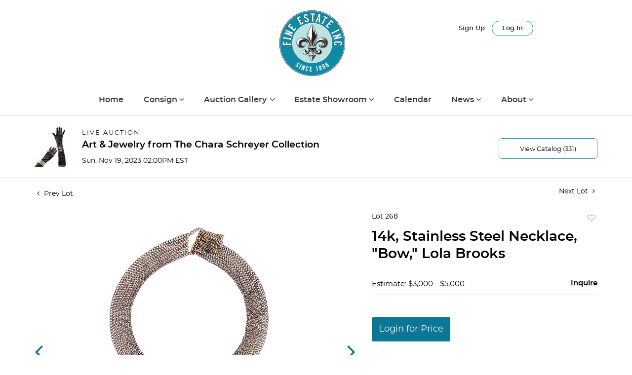

--- FILE ---
content_type: text/html; charset=UTF-8
request_url: https://auctions.finesf.com/online-auctions/fine-estate-inc/14k-stainless-steel-necklace-bow-lola-brooks-5532245
body_size: 94055
content:
<!DOCTYPE html>
<html lang="en">
    <head>
        <link rel="shortcut icon" href="https://s1.img.bidsquare.com/site/favicon/m/33.png?t=1NwLqT ">
                <link rel="apple-touch-icon" href="https://s1.img.bidsquare.com/site/favicon/m/33.png?t=1NwLqT">
        <link rel="apple-touch-icon-precomposed" href="https://s1.img.bidsquare.com/site/favicon/m/33.png?t=1NwLqT">
        <meta name="viewport" content="width=device-width, initial-scale=1, maximum-scale=1, user-scalable=no"/><meta name="description" content="Bid on 14k, Stainless Steel Necklace, &quot;Bow,&quot; Lola Brooks sold at auction by Fine Estate, Inc. 268 on 19th November 14k, Stainless Steel Necklace, &quot;Bow,&quot; Lola BrooksComposed of stainless steel with 14k yellow gold solder, designed as a bow with two drops completed by a custom ring and hook clasp forming a 19 inch n..."/><meta name="keywords" content="Jewelry,Necklaces &amp; Pendants"/><meta property="fb:app_id" content="2021466541405910"/><meta property="og:type" content="website"/><meta property="og:url" content="https://auctions.finesf.com/online-auctions/fine-estate-inc/14k-stainless-steel-necklace-bow-lola-brooks-5532245"/><meta property="og:title" content="14k, Stainless Steel Necklace, &quot;Bow,&quot; Lola Brooks"/><meta property="og:description" content="14k, Stainless Steel Necklace, &quot;Bow,&quot; Lola BrooksComposed of stainless steel with 14k yellow gold solder, designed as a bow with two drops completed by a custom ring and hook clasp forming a 19 inch necklace. Gross weight: 225.5 grams. Signed &quot;Lola.&quot;Approximate measurements:bow: 8.28 x 3.50 cm (3.25 x 1.40 in)drop: 6.50 x 3.60 cm (2.57 x 1.40 in)chain width: 2.50 cm (1.00 in)"/><meta property="og:image" content="https://s1.img.bidsquare.com/item/l/2345/23456887.jpeg?t=1R0Qoo"/><meta property="twitter:card" content="summary"/><meta property="twitter:site" content="@bidsquare"/><meta property="twitter:title" content="14k, Stainless Steel Necklace, &quot;Bow,&quot; Lola Brooks"/><meta property="twitter:description" content="14k, Stainless Steel Necklace, &quot;Bow,&quot; Lola BrooksComposed of stainless steel with 14k yellow gold solder, designed as a bow with two drops completed by a custom ring and hook clasp forming a 19 inch necklace. Gross weight: 225.5 grams. Signed &quot;Lola.&quot;Approximate measurements:bow: 8.28 x 3.50 cm (3.25 x 1.40 in)drop: 6.50 x 3.60 cm (2.57 x 1.40 in)chain width: 2.50 cm (1.00 in)"/><meta property="twitter:image" content="https://s1.img.bidsquare.com/item/l/2345/23456887.jpeg?t=1R0Qoo"/><meta charset="UTF-8"/><meta http-equiv="X-UA-Compatible" content="IE=edge"/><link rel="canonical" href="https://auctions.finesf.com/online-auctions/fine-estate-inc/14k-stainless-steel-necklace-bow-lola-brooks-5532245"/><link rel="alternate" hreflang="x-default" href="https://auctions.finesf.com/online-auctions/fine-estate-inc/14k-stainless-steel-necklace-bow-lola-brooks-5532245"/><link rel="alternate" hreflang="en" href="https://auctions.finesf.com/online-auctions/fine-estate-inc/14k-stainless-steel-necklace-bow-lola-brooks-5532245"/>                <title>14k, Stainless Steel Necklace, &quot;Bow,&quot; Lola Brooks sold at auction on 19th November  | Fine Estate</title>
        <script data-react-helmet="true" type="application/ld+json">{
    "@context": "https://schema.org",
    "@type": "Product",
    "productID": "5532245",
    "sku": "5532245",
    "name": "14k, Stainless Steel Necklace, \"Bow,\" Lola Brooks",
    "image": "https://s1.img.bidsquare.com/item/xl/2345/23456887.jpeg",
    "url": "https://auctions.finesf.com/online-auctions/fine-estate-inc/14k-stainless-steel-necklace-bow-lola-brooks-5532245",
    "description": "14k, Stainless Steel Necklace, &quot;Bow,&quot; Lola BrooksComposed of stainless steel with 14k yellow gold solder, designed as a bow with two drops completed by a custom ring and hook clasp forming a 19 inch necklace. Gross weight: 225.5 grams. Signed &quot;Lola.&quot;Approximate measurements:bow: 8.28 x 3.50 cm (3.25 x 1.40 in)drop: 6.50 x 3.60 cm (2.57 x 1.40 in)chain width: 2.50 cm (1.00 in)",
    "offers": {
        "@type": "Offer",
        "url": "https://auctions.finesf.com/online-auctions/fine-estate-inc/14k-stainless-steel-necklace-bow-lola-brooks-5532245",
        "price": 1200,
        "priceCurrency": "USD",
        "availabilityEnds": "2023-11-19T14:00:00-05:00 EST",
        "priceValidUntil": "2023-11-19T14:00:00-05:00 EST",
        "availability": "SoldOut"
    }
}</script>        <script type="text/javascript">
                        pageLoadServerTime = 1768694052950;
            pageLoadServerTimeElapsedStart = (new Date()).getTime();
        </script>
        <link rel="stylesheet" type="text/css" href="https://auctions.finesf.com/public/themes/common/css/bootstrap.min.css?t=1761753286" />
<link rel="stylesheet" type="text/css" href="https://auctions.finesf.com/public/themes/common/css/fonts/icon-font.css?t=1761753286" />
<link rel="stylesheet" type="text/css" href="https://stackpath.bootstrapcdn.com/font-awesome/4.7.0/css/font-awesome.min.css" />
<link rel="stylesheet" type="text/css" href="https://auctions.finesf.com/public/themes/default/css/theme.css?t=1762470181" />
<link rel="stylesheet" type="text/css" href="https://auctions.finesf.com/public/themes/default/css/theme-responsive.css?t=1761753286" />
<link rel="stylesheet" type="text/css" href="https://auctions.finesf.com/public/themes/default/css/theme-dev.css?t=1761753286" />
<link rel="stylesheet" type="text/css" href="https://auctions.finesf.com/public/js/magiczoomplus/5.3.7/magiczoomplus.css?t=1761753285" />
<link rel="stylesheet" type="text/css" href="https://auctions.finesf.com/public/css/jquery-ui.css?t=1761753285" />
<link rel="stylesheet" type="text/css" href="https://auctions.finesf.com/public/css/atc-base.css?t=1761753285" />
<link rel="stylesheet" type="text/css" href="https://auctions.finesf.com/public/themes/default/css/item-details.css?t=1761753286" />
<link rel="stylesheet" type="text/css" href="https://auctions.finesf.com/public/themes/common/css/component/popup.css?t=1761753286" />
<link rel="stylesheet" type="text/css" href="https://auctions.finesf.com/public/themes/common/css/fonts/montserratsemi.css?t=1761753286" />
<style>
:root {--main-button-color:#0c7695}
:root {--main-button-color-hover:#005976}
:root {--main-btn-text:#ffffff}
:root {--secondary-button-color:#ffffff}
:root {--secondary-button-color-hover:#d2ecf3}
:root {--secondary-btn-text:#000000}
:root {--theme-color:#0c7695}
:root {--link-color-hover:#005976}
:root {--reg-aprv-btn-txt:#0aca1d}
:root {--pending-text:#ff8e00}
:root {--pending-btn-bg:rgba(204, 204, 204, 0.2)}
:root {--font-main:montserratsemibold}
:root {--font-secondary:montserratregular}</style>
<style>body{ font-family:'montserratsemibold'; font-size: 16px; margin: 0; padding: 0; }
li{list-style: none;}
.header{background-color: white;padding-bottom: 0;border-bottom: 0;margin-top: 0px;}
.header-bottom{position: relative;}
img{ max-width: 100%; }
.toplogo img {max-width: 135px;}
.nav-menu .navbar-nav { width: 100%; justify-content: space-between; max-width: 880px; position: relative;}
.nav-menu .navbar-toggler:focus{ outline: none; }
.nav-menu .navbar-toggler .hamburger-line { background: #999; display: block; height: 3px; width: 21px; margin: 4px 0; border-radius: 10px; }
.dropbtn { background-color: #ffffff; color: #3a3a3a; padding: 8px 20px 0px 10px; font-size: 16px; border: none; font-weight: 700; transition: all 0.5s; }
a { color: #000; text-decoration: none; font-weight: 700; transition: all 0.5s; }
a:hover{color:#0274b2;}
.my-account-btn { display: inline-block; }
.my-account-btn span { display: inline-block; }
.my-account-btn .my-account-link, .my-account-btn .signup-link { display: inline-block; color: #333333; padding: 9px 0 0 0; font-size: 13px; font-weight: 500;font-family: 'montserratsemibold';}
.my-account-btn .my-account-link:hover, .my-account-btn .signup-link:hover { color:#1089A4; text-decoration:none; }
.my-account-btn .logout-btn-front, .my-account-btn .login-link {font-family: 'montserratsemibold'; background: none; border: 1px solid #1089A4; border-radius: 30px; padding: 8px 20px; margin-left: 10px; font-size: 13px; color: #333; font-weight: 500; transition: all 0.5s; text-transform: capitalize; }
.my-account-btn .logout-btn-front:hover, .my-account-btn .login-link:hover { background: #1089A4; color: #fff; text-decoration: none; }
.footer-heading{font-size: 15px; margin-bottom: 25px; text-transform: uppercase;}
.footer-copyright{font-size: 12px;}
.poweredby-sec{font-size: 12px; color: #ffffff;}
.footer .info-section a, .footer-address { color: #717171; font-size: 14px; margin: 21px 0 0 0; text-align: center; }
.footer a{color:inherit;}
.footer-left-text{float: left;}
.footer-right-text{float: right;}
.footer-block{margin-top: 40px;}
.footer-block ul { margin: 0; padding: 0; list-style: none;}
.footer-block ul li {font-size: 14px;margin-bottom: 4px;}
.footer-nav{text-align: center;}
.footer-nav ul {margin: 0; padding: 0; list-style: none; display: flex; justify-content: space-evenly;}
.footer-nav ul li a {display: block; color: var(--main-btn-text);}
.footer-nav ul li a:hover{text-decoration: none; color: #1089A4;}
.social-sec a {margin: 0 10px 0 0; height: 40px; width: 40px; font-size: 25px; display: inline-block; border-radius: 100%; text-align: center; line-height: 43px; color: #fff;}
.social-sec a:hover{color: #ffffff;}
.facebook-icon{background: #4267B2;}
.twitter-icon{background: #10C1FF;}
.instagram-icon{background: radial-gradient(circle at 30% 107%, #fdf497 0%, #fdf497 5%, #fd5949 45%,#d6249f 60%,#285AEB 90%);;}
.poweredby-sec img { max-width: 180px; margin: 0 0 0 14px; }
.poweredby-sec a {display: inline-block;}
.text-color-theme{color: #e0ad77 !important;}
.hamb-btn {display: none;}
.subscribe-sec { max-width: 195px; margin-left: auto; font-size: 14px;}
.subscribe-input {width: 100%;padding: 12px 14px;border: 1px solid #dddddd;background: none;color: #fff;}
.footer-down{border-top:1px solid #dddddd;}
.copyright-sec{ background-color: #3a3a3a;}
.toplogo { text-align: center; }
p.mb-0 { color: #fff; font-size: 15px; font-weight: 500; }
.poweredby-sec { text-align: right; margin-top: 15px;}
.footer .icon ul li:hover{color: #e9e9e9;}
.footer .icon ul li{display: inline-block; margin: 0 3px 0 0;}
.footer .sb-tittle h3 { font-weight: 700; font-size: 12px; margin: 0 0 10px 0px; color: #fff; }
dl, ol, ul { margin-top: 0; margin-bottom: 1rem; padding: 0; }
nav.navbar.navbar-expand-lg.nav-menu { border-bottom: 1px solid #ddd; padding: 30px 0 20px 0; }
footer.footer{padding: 0; background: #ffffff;}
footer ul{ margin: 0px;padding: 0;}
.navbar-expand-lg .navbar-collapse{
   width: 100%;
   justify-content: center;
}
.my-account{
    float: none;
}
.social-icon ul li {
    display: inline-block;
    height: 30px;
    width: 30px;
    border-radius: 100%;
    text-align: center;
    transition: 0.3s;
    margin: 0 3px;
}
.social-icon ul li a {
    color: #fff;
    display: inline-block;
    font-size: 19px;
    margin-top: 3px;
}
.social-icon { margin-bottom: 80px; }
.social-icon h3 { font-size: 14px; margin-bottom: 15px; }
.social-icon ul .facebook{
    background: #1877f2;
}
.social-icon ul .twitter{
    background: #00acee;
}
.social-icon ul .pinterest{
    background: #ca1f27;
}
.social-icon ul .linkedin{
    background: #0077b5;
}
.social-icon ul li:hover {
    opacity: 0.8;
}
.footer{clear: both !important;}
li.custom-list { position: absolute; top: -150px; right: 0px;}
.nav-menu > ul {
    margin-bottom: 0;
    display: flex;
    justify-content: center;
    padding: 0 0 0 0px;
}
a.menu-link, ul.sub-menu li a {
    color: #3a3a3a;
    padding: 5px 10px;
    white-space: normal;
}
a.menu-link:hover, ul.sub-menu li a:hover {
    color: #0274B2;
    text-decoration: none;
}
ul.sub-menu { background-color: #ffffff; box-shadow: 0 4px 10px -2px rgba(0, 0, 0, 0.23) !important; position: absolute; top: 45px; opacity: 0; visibility: hidden; transition: opacity ease-in-out .3s; width: 240px; z-index: 1; }
ul.sub-menu li{
   margin-right: 0;
}
button.navbar-toggler {
    display: none;
}

@media screen and (max-width: 1199.98px){
.footer .sb-tittle h3 { font-weight: 700; font-size: 12px; margin: 0 0 10px 15px; color: #fff; }
dl, ol, ul { margin-top: 0; margin-bottom: 1rem; padding: 0 0 0 15px; }
li.custom-list { right: 0px;}
ul.sub-menu{right:0;}
}
li.menu-item.has-submenu {
    cursor: pointer;
}
li.menu-item.has-submenu li {
	cursor: auto;
}
@media screen and (min-width:991px){
   .nav-menu ul li.menu-item:hover ul.sub-menu {
    visibility: visible;
    opacity: 1;
    height: auto;
}
}

@media screen and (max-width: 991.98px) {
.my-account-btn{display: block; margin-bottom: 20px;border-bottom: 0;}
.navbar-nav > li:last-child{ position: relative; right: 0;border-bottom: 0; top: 0;}
.my-account-btn span{display: block;}
.my-account-btn .my-account-link, .my-account-btn .signup-link{font-weight: 700; font-size: 16px; display: block; padding: 8px 0 8px 20px;border-bottom:1px solid #ddd;}
.my-account-btn .logout-btn-front, .my-account-btn .login-link{font-weight: 700; font-size: 16px;width: 100%; display: block; margin-left: 0; border:0; border-radius: 0; padding: 8px 0 8px 20px; text-align: left;border-bottom:1px solid #ddd; text-transform: capitalize;}
.nav-menu .navbar-toggler { position: absolute; right: 0; top: -90px; color: #0274be; }
.nav-menu .navbar-nav{margin-top: 20px;max-width: 100%; padding-top: 0px;}
.nav-menu{padding: 5px 0;}
.toplogo { text-align: unset; margin: 0 0 0px 15px; }
.header li:first-child{border-top: 1px solid #ddd;}
.header li { padding: 0; border-bottom: 1px solid #ddd; }
.navbar-nav > li > a { color: #3a3a3a; font-size: 16px; font-weight: 700; transition: all 0.5s; margin: 0 0 0 0;font-family: "montserratsemibold"; }
.dropdown { border-bottom: 1px solid #ddd; padding: 8px 0 8px 20px; margin: 0; }
.my-account-btn .signup-link { display: block; padding: 8px 0 8px 20px; color: #333333; border-bottom: 1px solid #ddd; margin: 0 0 10px 0px; }
.my-account-btn .login-link { border: 0; padding: 0px 0 0px 20px; text-align: left; color: #333333; margin: 0px 0 -12px 0; }
.footer .info-section a, .footer-address { color: #717171; font-size: 14px; margin: 0px 0 0 0; text-align: center; }
.poweredby-sec img { max-width: 180px; margin: 0 0 0 14px; vertical-align: middle;}
.footer .sb-tittle h3 {font-size: 13px; color: #fff; }
dl, ol, ul { margin-top: 0; margin-bottom: 1rem; padding: 0 0 0 15px; }
.header{border-bottom: 1px solid #DDDDDD;}
li.custom-list { position: relative; top: -150px; right: 0;}
button.navbar-toggler { display: block !important; }
.navbar-toggler .navbar-toggler-icon .fa { font-size: 30px; }
.nav-menu ul { flex-direction: column; }
.nav-menu ul li.menu-item{margin-right: 0 !important; position: relative;}
.nav-menu ul li.menu-item, .nav-menu ul li.dropdown  { padding: 10px 20px; }
nav.navbar.navbar-expand-lg.nav-menu{border-bottom: 0; padding-top: 0; background: #F9F9F9; padding-bottom: 0px;}
.footer-address p { margin: 20px 0; }
.poweredby-sec{text-align: center;}
.nav-menu ul li ul.sub-menu { display: block; width: 100%; top: 0; height: 0; position: relative; box-shadow: none !important; padding: 0; top: 12px; }
.nav-menu ul li ul.sub-menu li { padding: 10px; }
.nav-menu ul li.is-active .sub-menu { visibility: visible; opacity: 1; height: auto; }
.nav-menu ul li ul.sub-menu{transition: none;}
.nav-menu ul li.menu-item .fa-angle-down { position: absolute; right: 22px; top: 12px; }
.nav-menu ul li.is-active .fa-angle-down {transform: rotate(180deg);}
a.menu-link, ul.sub-menu li a{padding: 0; font-size: 14px; font-weight: 700;}

}

@media screen and (max-width: 767.98px) {
.footer-nav ul{flex-direction: column;}
.nav-menu .navbar-toggler { position: absolute; right: 0;color: #0274be; }
.header li:first-child{border-top: 1px solid #ddd;}
.header li{padding: 0;  border-bottom: 1px solid #ddd;}
.my-account-btn .signup-link { display: block; padding: 8px 0 8px 20px; color: #333333; border-bottom: 1px solid #ddd; margin: 0 0 10px 0px; }
.my-account-btn .login-link {border: 0; padding: 0px 0 0px 20px; text-align: left; color: #333333; margin: 0px 0 -12px 0; }
.footer .sb-tittle h3 { font-weight: 700; font-size: 12px; color: #fff; }
}

@media screen and (max-width: 767.98px) {
    .social-icon{text-align: center;}
}


/* moon */

.catalog_list .catalog_detail .est_prc_time .est_time {font-family: var(--font-secondary)!important; line-height: 10px !important }
.item_detail .item_description .color_green01 {text-decoration: underline;}
.auctioneer .go-live-auction-btn {color: #fff !important; border: 0px !important;}
.item_detail .item_description .auction_bar, .item_detail .item_description .lot_num {font-size: 14px !important; letter-spacing: 0 !important;}

.filter-items .color_green01 {text-decoration: underline}

.catalog_list .filter-items .catalog_img .auction_bar {font-size:14px !important}
.filter-items .color_green01 {text-transform: inherit;}
.filter-items .bid-live-btn-sec .active_lot_bid_link {font-size:14px;}

.auctioneer .auctioneer_detail .main_auc_detail h1 {margin-top: 0px; margin-bottom: 5px;}
.modal-content a {text-decoration: underline; color: var(--theme-color) !important;}
.modal-content p {font-family: var(--font-secondary)!important; font-size: 14px !important;}
.message_bar_wrap .message_bar .message_con_wrap .message_bar_txt a {color: var(--main-button-color)!important;}
 
 .auction-list {margin-top:30px;}
 .auction-list .auc-list-content .btn-sec .prm-btn {border-radius: 7px !important; font-family: var(--font-secondary)!important;font-size:18px !important; font-weight: normal !important; }
 .auc-list-content .btn-sec .view-catalog-btn { border-radius: 7px !important; font-family: var(--font-secondary)!important; font-size:15px !important;color: var(--secondary-btn-text); border: 1px solid #1089a4; padding: 10px 0 6px 0 !important;}

 .auction-list .auc-list-content .btn-sec .scnd-btn {
     border-radius: 7px !important;
     text-transform: uppercase!important;
     font-weight: 100!important;
     font-size: 13px !important;
     border:1px solid var(--theme-color);
 }
 
 .auction-list .auc-list-content h1{ padding-top: 5px; font-size: 38px !important; line-height: 110% !important} 
 
 .banner_bottom {padding-bottom: 0px !important;}
 .auction-list h1.auction-page-title { padding: 20px 0 40px 0px!important; font-size: 43px !important; letter-spacing: 0px!important; font-family: var(--font-main)!important; text-transform: initial !important;}
 .event_catalog_banner img {  height: 450px !important; max-height: 450px !important;}
 .auctioneer_detail .main_auc_detail h1 { font-size: 19px !important;}
 
 .auction-list .auc-list-content h1{
 overflow: hidden; display: -webkit-box; -webkit-line-clamp: 2; -webkit-box-orient: vertical;}
 
 .auction-list .auc-list-content p {overflow: hidden; display: -webkit-box; -webkit-line-clamp: 5; -webkit-box-orient: vertical; margin-top: 5px;}
 
 .catalog_list .catalog_detail .lot_title {font-size: 17px!important; overflow: hidden; display: -webkit-box; -webkit-line-clamp: 2; -webkit-box-orient: vertical; height:48px!important}
 .catalog_list .result_count {font-size: 18px!important;}
 .event_catalog_banner .banner_content h1{margin: 8px 0 10px -2px !important; padding-bottom:11px;}
 .event_catalog_banner .banner_content label {padding-top: 20px; font-family: var(--font-secondary)!important; }
 
 .my-account .account-nav li a {text-transform: none !important;font-size: 14px!important;letter-spacing: 0!important; }
 .item-detail ul .text-head p, .item-detail ul .live-pannel p ,.item-detail ul .live-pannel p {font-size: 15px!important;}
 .item-detail ul .bidding-sec .enterBid input{border-radius: 7px!important;}
 
 .tab_title ul li a:hover{color: var(--link-color-hover);}
 .item_detail .other_lots ul li .auction-detail h2:hover {color: var(--link-color-hover);}
 
 .catalog_list .catalog_detail .lot_Num, .item_detail .other_lots ul li .auction-detail p, .item_detail .other_lots ul li .auction-detail p, .item-detail ul .estimate span, .account_right .custom .form-group label {font-family: var(--font-secondary)!important;}
 .item_detail .item_description .estimated_price {padding-bottom: 10px!important;}
 .catalog_list .side_filter .common_tgl ul li label.custom a:hover{color: var(--link-color-hover);}
 .item_detail .item_direction a:hover{color: var(--link-color-hover);}
 a:hover{color: var(--link-color-hover);}
 .tab_title ul li.active a:after{bottom: -21px!important;}
 .tab_title {padding: 25px 0 2px!important;}
 
 
 .banner_bottom ltx {padding-bottom:5px!important;}
 
 .auctioneer .auctioneer_detail .main_auc_detail .auc_timing .time_left ltx{font-family: var(--font-main)}
 .item_detail .other_lots ul li .auction-detail span {font-weight: normal !important;}
 
 
 .item_detail .item_description .item_tabs ul li a {text-transform: none !important;font-size: 13px!important;letter-spacing: 0!important; }
 .item_detail .item_description .item_tabs .tab-pane {font-weight: normal!important;font-size:16px!important;}
 .item_detail .item_description .item_tabs .tab-pane h4{font-size:16px !important;font-family: var(--font-main);}
 .item_detail .item_description .item_tabs .tab-content {font-family: var(--font-secondary);}
 .item_detail .item_description .place_bid_area .bidding-price  {
   font-family: var(--font-main)!important;}

.catalog_list .catalog_detail .bidding_sec .starting_bid .currency_container span {font-size: 18px !important; font-weight: 700; font-family: var(--font-main) !important;}  

 .item_detail .item_description .place_bid_area .f_item_detail_bid_status{
   font-size: 16px !important;
 }
 .auctioneer .auctioneer_detail .main_auc_detail span, .auctioneer .auctioneer_detail .main_auc_detail .auc_timing .start_time, .item_detail .item_direction a {font-family: var(--font-secondary)!important;}
 
 
 .item_detail .item_description .place_bid_area .bidding-area .place_bid input{    border: 1px solid #e0e0e0;
     border-radius: 7px;}
 .item_detail .item_description .place_bid_area .bidding-area .place_bid button{
   border-radius: 7px!important;

   font-weight: 100!important;
   font-size: 16px !important;
   font-family: var(--font-secondary)!important; 
 }
 
 
 
 .color_green01 {text-transform:uppercase;}
 
 
 .item_detail .item_description .place_bid_area {margin-top: 25px!important; }
 
 
 
 .catalog_list .side_filter .common_tgl .filter-range input{height: 31px; width: 59px !important;}
 
 .live_panel .lot_title  {overflow: hidden; display: -webkit-box!important; -webkit-line-clamp: 2; -webkit-box-orient: vertical; line-height:24px !important; padding-top:6px;}
 
 .live_panel .bidding_box {margin-top:5px;}
 .live_panel .lot_desc p {
   font-weight: normal !important;
     margin-top: 15px;}
 
 
 .catalog_list .sorting {padding-bottom:0px !important;}
 .mb-3, .my-3 {padding-bottom:0px !important;}
 
 .event_catalog_banner .banner_content .ended_txt{font-size: 16px;}
 .banner_bottom span {font-size:16px  !important;}
 
 .description {font-size:16px!important}
 
 
 .live_panel .bidding_lots{border-top: 1px solid #000;}
 .event_catalog_banner .banner_content .green_t {border-radius: 7px !important; font-size:17px!important}
 
 
 .banner_bottom span.color_green01, .auction-list .auc-list-content .btn-sec .bidding-time span.color_green01 {color: var(--reg-aprv-btn-txt, #B0BB1A)!important;}
 
 .color_green01{color: var(--reg-aprv-btn-txt)!important;}
 
 .scnd-btn {margin-top: 7px;}
 .auction-list .auc-list-content label{font-size: 14px;}
 .auction-list .auc-list-content label, .auction-list .auc-list-content span {font-family: var(--font-secondary) !important;}
 .auction-list .auction-nav ul li a {text-transform: initial !important; font-family: var(--font-secondary);}


 .catalog_list .catalog_detail .bid_amount .place_bid_area button.register_btn{
     border-radius: 7px!important;
     font-weight: 100;
     font-size: 14px !important;
     font-family: var(--font-secondary)!important; 
   }
 .auctioneer .btn-sec a {
     border-radius: 7px!important;
     border: 1px solid #1089a4;
     font-weight: 100!important;
     font-size: 13px !important;
     padding: 11px 5px 8px 4px;
     font-family: var(--font-secondary)!important; 
     margin-top: 0px !important;
 }
 
 
   .event_catalog_banner .banner_content .scnd-btn {
       border-radius: 7px!important;
       padding: 10px 0 6px 0 !important;
       font-weight: 100!important;
       font-size: 14px !important;
       font-family: var(--font-secondary)!important; 
 }
 .banner_bottom .prm-btn {
       border-radius: 7px!important;
       
       font-weight: 100!important;
       font-size: 14px !important;
       font-family: var(--font-secondary)!important; 
    }
 
   .event_catalog_banner .banner_content .prm-btn{
     border-radius: 7px!important;
     
     font-weight: 100!important;
     font-size: 17px !important;
     font-family: var(--font-secondary)!important; 
 
   }
   .banner_bottom p {
     font-size: 16px !important;
     line-height: 150% !important;
     margin-bottom: 10px !important;
 
   }
 
 .catalog_list .side_filter .common_tgl ul li a, .catalog_list .side_filter .common_tgl ul li label.custom {font-size:13px !important}
 
 
 .auctioneer_detail {
     display: table;
 }
 .auctioneer_detail .main_auc_detail {
     display: table-cell !important;
     vertical-align: middle;
     position: relative;
     left: 12px;
 }
 .live_panel .bid_panel_wrap button.register_btn, .live_panel .bid_panel_wrap button.leb{
   border-radius: 7px!important;
   
   font-weight: 100!important;
   font-size: 18px !important;
   font-family: var(--font-secondary)!important; 
 }
 
 .item-detail ul .bidding-sec .enterBid button, .item-detail .registered-auction .text-sec .auction-end a, .account_right .save_action button{
   border-radius: 7px!important;
   font-family: var(--font-secondary)!important;
   
   font-weight: 100;
   font-size: 12px !important;
 }
 .item-detail ul .bidding-sec .enterBid button.pending {padding:8px 2px;}
 
 .item-detail .registered-auction .text-sec .auction-end a{
     text-align: center;
 }
 .catalog_list .catalog_detail .bid_amount input::placeholder {
     color: #777777 !important;
 
 }
 .catalog_list .catalog_detail .bid_amount input{ border-radius: 7px!important;}
 
 .auc-list-content .event_reg_stat_txt, .auc-list-content .event_stat_txt{
     margin-bottom: 10px;
     font-size: 14px;
 }
 .catalog_list .sorting {padding-bottom:15px !important;}
 .mb-3, .my-3 {padding-bottom:10px !important;}
 
 .item_detail .item_description h1 {
     line-height: 125% !important;
     max-height: inherit !important;
 }
 .bidding-price div {
     font-family: var(--font-main)
 }
 .item_detail .item_description .item_tabs .active {
     opacity: 1;
 }
 
 .submit button, .submit-button button, .login_reg_page .my_btn_area input[type="submit"], .catalog_detail .bid_amount .place_bid_area button.cleb, .catalog_detail .bid_amount .place_bid_area button.cteb, .catalog_detail .bid_amount .place_bid_area button.cbeb{ border-radius:7px !important}
 
 .item-detail ul .live-pannel span, .item-detail ul .live-pannel p, .item-detail ul .live-pannel p, .item-detail ul .live-pannel p.date_time, .item-detail ul .bidding-sec .bidPrice .bidLength span,.item-detail ul .text-head h2  { font-family: var(--font-secondary)!important;}
 .item-detail ul .live-pannel p.date_time {font-size: 13px !important;}
 
 .item-detail ul .text-head p, .item-detail ul .live-pannel p, .item-detail ul .live-pannel p{overflow: hidden; display: -webkit-box; -webkit-line-clamp: 3; -webkit-box-orient: vertical;}
 
 .item-detail .registered-auction .text-sec .auction-end .green_t{font-size:14px!important}
 .item-detail .registered-auction .text-sec .item-title p { font-family: var(--font-secondary)!important;font-size:12px;}
 
 .item-detail .registered-auction .text-sec .item-title a{  border-radius: 7px!important;
   font-family: var(--font-secondary)!important;
   text-transform: uppercase!important;
   font-weight: 100;
   font-size: 14px !important;}
 
 
 .payment-div .credit_card button,.billing-form button,.payment-div .credit_card{  border-radius: 7px!important;
   font-family: var(--font-secondary)!important;
  
   font-weight: 100;
   font-size: 14px !important;}
 
 .account_left ul li a {
   font-family: var(--font-secondary)!important;
   font-size: 13px !important;}
 
 .live_panel .lot_title{font-size:19px !important}
 .live_panel .lot_num{font-family: var(--font-secondary)!important; font-size:15px !important;}
 
 .catalog_list .terms {margin-bottom: 100px !important;}
 
 
 
 
 
 
 
 @media only screen and (max-width: 576px){
 .auction-list .auc-list-content h1 {
     font-size: 30px;
     line-height: normal;
     margin-bottom:12px;
 }
 .auction-list .auc-list-content p{
     font-size: 15px;
     line-height: 150%;
     margin-bottom: 10px;
 }
 .tab_title {padding: 25px 0 0px!important;}
 
 .auction-list .auc-list-content label{
     font-size: 14px!important;
 }
 .resultTxt {font-size:14px}
 .auction-list .auc-list-content .btn-sec .bidding-time span{margin-bottom: 0px !important;}
 .catalog_list .catalog_detail .bidding_sec .starting_bid .bid_txt span{margin-bottom: 7px;}
 
 .item_detail .item_direction {margin-bottom: 0px !important;}
 .item_detail .item-slider .auction-detail-product ul li {width: 60px!important;height: 60px!important; margin-bottom: 15px!important;}
 
 .item_detail .item_description h1 {margin-bottom:10px; max-height: none!important;line-height: 125%!important;font-size:24px;}
 
 .auctioneer .auctioneer_detail .main_auc_detail {
     width: 72% !important;
 }
 
 .checkmark{border-radius: 7px!important;}
 .catalog_list .side_filter .common_tgl ul li label.custom span.checkmark {border-radius: 7px!important;}
 
 .message_bar_wrap .message_bar .message_con_wrap .message_bar_txt a {
     color: var(--main-button-color)!important;}
 
 
 .f_item_myItem_time_left {color:red;}
 
 
 .auction-list .slider-nav.sync-img .wl-icon-sync-arrow-right { right: 20px;}
 
 .payment_model .submit input[type="submit"] {max-width: 100%;}
 
 .catalog_list .catalog_detail .like_icon .btn-icon{margin-top: -5px !important;}
 .like_icon .btn-icon.btn-icon-heart.wl-icon-heart {color: var(--main-button-color)!important;}

 
 .pending {padding: 8px 4px !important;}

 .catalog_list .catalog_detail .est_prc_time .est_time { text-align: right;}

 
 }

 @media only screen and (max-width: 768px){


 .auctioneer {padding: 20px 0 0 0 !important}

 }
 
 .item-list-bottom .pending {
     font-size: 13px!important;
 }
 
 
 
 .catalog_list .catalog_detail .like_icon .btn-icon.btn-icon-heart.wl-icon-heart:before{color:#ccc!important;}
 .catalog_list .catalog_detail .like_icon .btn-icon { right: -5px !important; top: -5px!important;}
 
 .auction-list .auc-list-content {justify-content: space-around!important;}
 

 
 
 .event_catalog_banner .banner_content p, .item_detail .item_description .estimated_price span {font-family: var(--font-secondary)!important;}
 
 .tab_title ul li a { font-size: 14px!important; letter-spacing: 0!important; text-transform: initial !important; }
 
 .catalog_list .side_filter .common_tgl .filter-range button { border-radius: 7px !important;}
 
 .auctioneer .auctioneer_detail .main_auc_detail span {font-size:13px !important; text-transform:uppercase; letter-spacing: 2px;} 
 .auctioneer .auctioneer_detail .main_auc_detail .auc_timing .start_time {font-size:14px !important;}
 
 
 .my-account { padding-bottom: 80px;}
 
 .item_detail .item_description .lot_num, .catalog_list .catalog_detail .bidding_sec .starting_bid .bid_txt span {font-family: var(--font-secondary)}
 
.auction-list .addtocalendar a,.auction-list .auc-list-content .btn-sec .bidding-time ltx {font-size:15px !important;}
.auction-list .auc-list-content .btn-sec .bidding-time span {font-size:14px !important; padding-top:2px;}

.pt-lg-4, .py-lg-4 {
    display: flex;
    flex-direction: column;
    align-content: flex-end;
    flex-wrap: wrap;
    justify-content: flex-end; }

.auctioneer .auctioneer_detail .main_auc_detail .auc_timing .time_left span.time_limited span.red_t { letter-spacing: 0px !important; text-transform: initial !important; }
@media screen and (min-width: 980px) and (max-width: 1359px) { 
    .poweredby-sec {
        bottom: -30px;
    }
}
/*temporarily fix event banner gradient*/
body .event_catalog_banner .overlay{
    width: 100%;
    height: 90%;
    position: absolute;
    bottom: 0;
    top: auto;
    opacity: .9;
    background: linear-gradient(0deg, rgb(0 0 0 / 81%) 0, rgba(0,0,0,0) 70%);
}
body .event_catalog_banner.black-banner .overlay {
	background: linear-gradient(0deg, rgba(255, 255, 255, 0.5) 0, rgba(255,255,255,0) 70%);
}




.header .navbar-nav .nav-item .dropdown-toggle::after {
    border: solid black;
    border-width: 0 1px 1px 0;
    display: inline-block;
    padding: 3px;
    transform: rotate(45deg);
    -webkit-transform: rotate(45deg);
}
.header .navbar-nav .nav-item .dropdown-menu .dropdown-toggle::after{float: right; position: relative; top: 7px; transform: rotate(320deg);
    -webkit-transform: rotate(320deg);}





.btco-hover-menu a ,  .navbar > li > a {
    text-transform: capitalize;
    padding: 5px 15px;
       line-height: 1.45;
}
.btco-hover-menu a.menu-link{padding: 0; padding-bottom: 25px;}
.btco-hover-menu .nav-link.dropdown-toggle{padding: 0; display: inline; padding-bottom: 25px; color: #3A3A3A;}
.btco-hover-menu .active a,
.btco-hover-menu .active a:focus,
.btco-hover-menu .active a:hover,
.btco-hover-menu li a:hover,
.btco-hover-menu li a:focus ,
.navbar>.show>a,  .navbar>.show>a:focus,  .navbar>.show>a:hover{
    color: #0274be;
    background: transparent;
    outline: 0;
}



/*submenu style start from here*/


.dropdown-menu {
    padding: 0px 0; 
    margin: 0 0 0; 
    border: 0px solid transition !important;
    border: 0px solid rgba(0,0,0,.15);	
    border-radius: 0px;
    -webkit-box-shadow: none !important;
    box-shadow: none !important;

}

/*first level*/
/* .btco-hover-menu .collapse ul > li:hover > a{background: #f5f5f5;} */
.btco-hover-menu .collapse ul ul > li:hover > a, .navbar .show .dropdown-menu > li > a:focus, .navbar .show .dropdown-menu > li > a:hover{background: #fff;}
/*second level*/
.btco-hover-menu .collapse ul ul ul > li:hover > a{background: #fff;}

/*third level*/
.btco-hover-menu .collapse ul ul, .btco-hover-menu .collapse ul ul.dropdown-menu{background:#FFFFFF; box-shadow: 0 4px 10px -2px rgba(0, 0, 0, 0.23) !important; border: 1px solid #0274be; font-size: 14px;}
.btco-hover-menu .collapse ul ul ul, .btco-hover-menu .collapse ul ul ul.dropdown-menu{background:#FFFFFF}
.btco-hover-menu .collapse ul ul ul ul, .btco-hover-menu .collapse ul ul ul ul.dropdown-menu{background:#FFFFFF}

/*Drop-down menu work on hover*/
.btco-hover-menu{background: none;margin: 0;padding: 0;}

@media only screen and (max-width: 991px) {
    .btco-hover-menu .show > .dropdown-toggle::after{
        transform: rotate(-90deg);
    }
    .btco-hover-menu .collapse ul ul, .btco-hover-menu .collapse ul ul.dropdown-menu{background-color: #F9F9F9; box-shadow: none !important; border: none;}
    .btco-hover-menu .nav-link.dropdown-toggle{width: 100%; display: inline-block; padding-bottom: 0;}
    .btco-hover-menu .dropdown.show .nav-link.dropdown-toggle{padding-bottom: 10px;}
    .dropdown-item{font-weight: bold; font-size: 14px;}
    .header .navbar-nav .nav-item.show > .dropdown-toggle::after{ transform: rotate(-135deg);}
    .header .navbar-nav .nav-item > .dropdown-toggle::after { float: right; top: 6px; position: relative; right: 4px; }
    .header .navbar-nav .nav-item .dropdown-menu .dropdown-toggle::after{transform: rotate(45deg); -webkit-transform: rotate(45deg);}
    .header .navbar-nav .dropdown-menu .dropdown-subchild.show .dropdown-toggle::after{transform: rotate(-135deg); -webkit-transform: rotate(-135deg);}
    .header a.dropdown-item::before { font-family: 'FontAwesome'; content: '\f105'; margin-right: 7px; }
    .btco-hover-menu .collapse ul ul ul, .btco-hover-menu .collapse ul ul ul.dropdown-menu{background-color: #F9F9F9;}
    .btco-hover-menu .collapse ul ul > li:hover > a, .navbar .show .dropdown-menu > li > a:focus, .navbar .show .dropdown-menu > li > a:hover{background-color: #F9F9F9;}
.btco-hover-menu a, .navbar > li > a{padding: 10px;}
}
@media only screen and (min-width: 991px) {

    .btco-hover-menu .collapse ul li{position:relative;}
    .btco-hover-menu .collapse ul li.custom-list{position: absolute;}
    .btco-hover-menu .collapse ul li:hover> ul{display:block}
    .btco-hover-menu .collapse ul ul{position:absolute;top:45px;left:0;min-width:240px;display:none}
    /*******/
    .btco-hover-menu .collapse ul ul li{position:relative}
    .btco-hover-menu .collapse ul ul li:hover> ul{display:block}
    .btco-hover-menu .collapse ul ul ul{position:absolute;top:0;left:100%;min-width:240px;display:none}
    /*******/
    .btco-hover-menu .collapse ul ul ul li{position:relative}
    .btco-hover-menu .collapse ul ul ul li:hover ul{display:block}
    .btco-hover-menu .collapse ul ul ul ul{position:absolute;top:0;left:-100%;min-width:240px;display:none;z-index:1}

}
@media only screen and (max-width: 1250px){
    .btco-hover-menu .collapse ul li.menu-item:nth-last-child(-n+3) ul.dropdown-menu {
        right: 0; left: inherit;
        /* Your styles here */
    }
}</style>
                    <!-- Google Tag Manager -->
            <script>(function(w,d,s,l,i){w[l]=w[l]||[];w[l].push({'gtm.start':
            new Date().getTime(),event:'gtm.js'});var f=d.getElementsByTagName(s)[0],
            j=d.createElement(s),dl=l!='dataLayer'?'&l='+l:'';j.async=true;j.src=
            'https://www.googletagmanager.com/gtm.js?id='+i+dl;f.parentNode.insertBefore(j,f);
            })(window,document,'script','dataLayer','GTM-5WMD3W');</script>
            <!-- End Google Tag Manager -->
                                            <!--[if lt IE 9]>
            <script type="text/javascript" src="https://auctions.finesf.com/public/js/html5shiv.min.js?t=1761753285"></script>
        <![endif]-->
        <script type="text/javascript">
            var setting = {"baseUri":"https:\/\/auctions.finesf.com","staticUri":"https:\/\/auctions.finesf.com\/public","isMobileWebView":false,"defaultSiteName":"Bidsquare","siteName":"Fine Estate","webSocket":{"host":"wss:\/\/ws.bidsquare.com","port":null,"debug":false},"reserveMet":[],"reCaptcha":{"v3":{"siteKey":"6LdzL_kcAAAAAHvauH1Jsz3Ux6njeXmqvGBbrqyk"}}};        </script>
                <script type="text/javascript" src="https://auctions.finesf.com/public/js/jquery.js?t=1761753285"></script>
<script type="text/javascript" src="https://auctions.finesf.com/public/js/functions.js?t=1761753285"></script>
<script type="text/javascript" src="https://auctions.finesf.com/public/themes/common/js/popper-v1.min.js?t=1761753286"></script>
<script type="text/javascript" src="https://auctions.finesf.com/public/themes/common/js/bootstrap.min.js?t=1761753286"></script>
<script type="text/javascript" src="https://auctions.finesf.com/public/themes/default/js/theme.js?t=1761753286"></script>
<script type="text/javascript" src="https://www.google.com/recaptcha/api.js?render=6LdzL_kcAAAAAHvauH1Jsz3Ux6njeXmqvGBbrqyk"></script>
<script type="text/javascript" src="https://auctions.finesf.com/public/js/front-common.js?t=1761753285"></script>
<script type="text/javascript" src="https://auctions.finesf.com/public/js/tagManager.js?t=1761753286"></script>
<script type="text/javascript" src="https://auctions.finesf.com/public/js/script.js?t=1761753286"></script>
<script type="text/javascript" src="https://auctions.finesf.com/public/js/bsApi.js?t=1761753285"></script>
<script type="text/javascript" src="https://auctions.finesf.com/public/js/jquery.i18n/src/jquery.i18n.js?t=1761753285"></script>
<script type="text/javascript" src="https://auctions.finesf.com/public/js/jquery.i18n/src/jquery.i18n.messagestore.js?t=1761753285"></script>
<script type="text/javascript" src="https://auctions.finesf.com/public/js/jquery.i18n/src/jquery.i18n.fallbacks.js?t=1761753285"></script>
<script type="text/javascript" src="https://auctions.finesf.com/public/js/jquery.i18n/src/jquery.i18n.language.js?t=1761753285"></script>
<script type="text/javascript" src="https://auctions.finesf.com/public/js/jquery.i18n/src/jquery.i18n.parser.js?t=1761753285"></script>
<script type="text/javascript" src="https://auctions.finesf.com/public/js/jquery.i18n/src/jquery.i18n.emitter.js?t=1761753285"></script>
<script type="text/javascript" src="https://auctions.finesf.com/public/js/magiczoomplus/5.3.7/magiczoomplus.js?t=1761753285"></script>
<script type="text/javascript" src="https://auctions.finesf.com/public/js/jquery-ui.js?t=1761753285"></script>
<script type="text/javascript" src="https://auctions.finesf.com/public/js/client/ws/auctionClient.js?t=1761753285"></script>
<script type="text/javascript" src="https://auctions.finesf.com/public/js/client/ws/liveEvent.js?t=1761753285"></script>
<script type="text/javascript" src="https://auctions.finesf.com/public/js/atc.min.js?t=1761753285"></script>
<script type="text/javascript">
                $.i18n().load({"en":{"Starting Bid":"Starting Bid","Current Bid":"Current Bid","Start in":"Start in","Starts in":"Starts in","End in":"End in","Bidsquare Bidder":"Bidsquare Bidder","Competing Bidder":"Competing Bidder","Bidder":"Bidder","Click Here to Bid Live":"Click Here to Bid Live","Non-supported browser... Use Chrome, Firefox, or Safari 11+":"Non-supported browser... Use Chrome, Firefox, or Safari 11+","On the Market":"On the Market","You are the highest bidder (%amount%)":"You are the highest bidder (%amount%)","You've been outbid (%amount%)":"You've been outbid (%amount%)","Your max bid (%amount%) is below reserve":"Your max bid (%amount%) is below reserve","You have an absentee bid (%amount%)":"You have an absentee bid (%amount%)","Place Bid":"Place Bid","Place Max Bid":"Place Max Bid","Increase Max Bid":"Increase Max Bid"}});
                
                [{"en":"https:\/\/auctions.finesf.com\/public\/js\/jquery.i18n\/messages\/en.json?t=1761753285"}].forEach(function (transArr, i) { $.i18n().load(transArr); });
                $.i18n.rawTranslationMap = {"reserveMetBannerNotification":"On the Market","highestBidNotification":"You are the highest bidder (%amount%)","outBidNotification":"You've been outbid (%amount%)","reserverNotMetNotification":"Your max bid (%amount%) is below reserve","absenteeBidNotification":"You have an absentee bid (%amount%)","placeNextBidButtonTextTimed":"Place Bid","placeMaxBidButtonTextTimed":"Place Max Bid","increaseMaxBidButtonTextTimed":"Increase Max Bid","placeNextBidButtonTextLive":"Place Bid","placeMaxBidbuttonTextLive":"Place Max Bid","increaseMaxBidButtonTextLive":"Increase Max Bid"};
            $(window).load(function(){});</script>
<script type="text/javascript">$( document ).ready( function () {
    $( '.dropdown-menu a.dropdown-toggle' ).on( 'click', function ( e ) {
        var $el = $( this );
        var $parent = $( this ).offsetParent( ".dropdown-menu" );
        if ( !$( this ).next().hasClass( 'show' ) ) {
            $( this ).parents( '.dropdown-menu' ).first().find( '.show' ).removeClass( "show" );
        }
        var $subMenu = $( this ).next( ".dropdown-menu" );
        $subMenu.toggleClass( 'show' );
        
        $( this ).parent( "li" ).toggleClass( 'show' );

        $( this ).parents( 'li.nav-item.dropdown.show' ).on( 'hidden.bs.dropdown', function ( e ) {
            $( '.dropdown-menu .show' ).removeClass( "show" );
        } );
        
         if ( !$parent.parent().hasClass( 'navbar-nav' ) ) {
            $el.next().css( { "top": $el[0].offsetTop, "left": $parent.outerWidth() } );
        }

        return false;
    } );
} );

$( window ).resize(function() {
    $('.header').css('padding-top', function() {
       return $('.message_bar_wrap').height();
    });
 });
    $(document).ready(function(){
      $(".nav-menu ul li").click(function(){
          $(this).toggleClass("is-active");
        });
      });</script>
        <script type="text/javascript">
            if (typeof CKEDITOR !== 'undefined') CKEDITOR.timestamp = (new Date()).getTime(); // force refreshing the CKEditor internal js files
        </script>
    </head>
    <body class="">
        
<div class="wrap">
     
        <div id="loadingDiv" class="loadingDiv" style="display:none;"> </div>
                        <link rel="stylesheet" type="text/css" href="https://fonts.googleapis.com/css2?family=Roboto:wght@400;700&amp;display=swap" />


    <header class="header mobile-hider">
      <div class="header-bottom">
         
            <div class="toplogo">
               <a class="navbar-brand" href="https://finesf.com/"><img src="https://s1.img.bidsquare.com/site/logo/33.png?t=1NwLqT" alt="ledbetter"></a>
            </div>

            <nav class="navbar navbar-expand-lg nav-menu btco-hover-menu">
               <button class="navbar-toggler" type="button" data-toggle="collapse" data-target="#navbarSupportedContent" aria-controls="navbarSupportedContent" aria-expanded="false" aria-label="Toggle navigation">
                  <span class="navbar-toggler-icon"><i class="fa fa-bars"></i></span>
               </button>

               

               <div class="nav-bar collapse navbar-collapse" id="navbarSupportedContent">
                  <ul class="navbar-nav m-auto">
                     <li class="menu-item"><a href="https://finesf.com/" class="menu-link">Home</a></li>
                     <li class="menu-item has-submenu dropdown"><a href="https://finesf.com/san-francisco-bay-area-auctions-and-consignment-services/" class="menu-link">Consign </a><i class="fa fa-angle-down" aria-hidden="true"></i>
                        <ul class="dropdown-menu sub-menu">
                           <li> <a class="dropdown-item" href="https://finesf.com/auction-services/">Auction Services</a></li>
                           <li> <a class="dropdown-item" href="https://finesf.com/estate-consignment-showroom/">Estate Sales Services</a></li>
                           <li> <a class="dropdown-item" href="https://finesf.com/san-francisco-bay-area-auctions-and-consignment-services/">Estate & Auction Consignment</a></li>
                           <li> <a class="dropdown-item" href="https://finesf.com/marin-jewelry-auction-and-consignment/">Jewelry Consignment</a></li>
                           <li> <a class="dropdown-item" href="https://finesf.com/fashion-consignment/">Fashion Consignments</a></li>
                        </ul>
                     </li>


                     <li class="nav-item dropdown">
                        <a class="nav-link dropdown-toggle" href="/" id="navbarDropdownMenuLink" data-toggle="dropdown" aria-haspopup="true" aria-expanded="false">
                            Auction Gallery
                        </a>
                        <ul class="dropdown-menu" aria-labelledby="navbarDropdownMenuLink">
                            <li><a class="dropdown-item" href="/">Next Auction</a></li>
                            <li><a class="dropdown-item" href="/auctions/past">Past Catalogs</a></li>
                            <li class="dropdown-subchild"><a class="dropdown-item dropdown-toggle" href="https://finesf.com/auction-highlights/">Highlights</a>
                                <ul class="dropdown-menu">
                                    <li class="pl-3 pl-lg-0"><a class="dropdown-item" href="https://finesf.com/past-auction-sales/">Past Auction Sales</a></li>
                                </ul>
                            </li>
                            <li><a class="dropdown-item" href="https://finesf.com/auction-services/conditions-of-sale/">Auction Terms</a></li>
                        </ul>
                    </li>

                    <li class="menu-item has-submenu"><a href="https://finesf.com/upcoming-estate-sales/" class="menu-link">Estate Showroom </a><i class="fa fa-angle-down" aria-hidden="true"></i>
                        <ul class="dropdown-menu sub-menu">
                           <li><a class="dropdown-item" href="https://finesf.com/past-showroom-sales/">Past Showroom Sales</a></li>
                        </ul>
                     </li>

                     <li class="menu-item"><a href="https://finesf.com/events/" class="menu-link">Calendar</a></li>
                     <li class="menu-item has-submenu"><a href="https://finesf.com/blog/" class="menu-link">News </a><i class="fa fa-angle-down" aria-hidden="true"></i>
                        <ul class="dropdown-menu sub-menu">
                           <li><a class="dropdown-item" href="https://finesf.com/blog/">Blog</a></li>
                           <li><a class="dropdown-item" href="https://finesf.com/press-about-us/">Press</a></li>
                        </ul>
                     </li>
                     <li class="menu-item has-submenu"><a href="https://finesf.com/expertise/" class="menu-link">About </a><i class="fa fa-angle-down" aria-hidden="true"></i>
                        <ul class="dropdown-menu sub-menu">
                           <li><a class="dropdown-item" href="https://finesf.com/contact-us/">Contact</a></li>
                           <li><a class="dropdown-item" href="https://finesf.com/expertise/">Expertise</a></li>
                           <li><a class="dropdown-item" href="https://finesf.com/schedule-an-appointment/">Appointments</a></li>
                           <li><a class="dropdown-item" href="https://finesf.com/email-sign-up/">Email Sign Up</a></li>
                           <li><a class="dropdown-item" href="https://finesf.com/our-locations/">Locations</a></li>
                        </ul>
                     </li>

                     

                     <li class="custom-list">                        
                        <div class="my-account-btn">
                            <a href="https://auctions.finesf.com/user/register" class="signup-link" data-toggle="modal" data-target="#registration_pop">Sign up</a> <a href="https://auctions.finesf.com/user/login" class="login-link" data-toggle="modal" data-target="#login_pop">Log In</a>
                        </div>
                     </li>
                  </ul>
               </div>
            </nav>
              

         
      </div>
   </header>                     

    


    
    <div class="auctioneer">
      
    <div class="container-lg">
        <div class="row">
            <div class="col-lg-9 col-md-8">
                <div class="auctioneer_detail">
                    <div class="thumb_img">
                        <a href="https://auctions.finesf.com/auctions/fine-estate-inc/art-jewelry-from-the-chara-schreyer-collection-14074" class="image_hover"><img src="https://s1.img.bidsquare.com/event/main/s/14074.jpeg?t=1R0RTH" alt="Fine Estate, Inc." onerror="loadDefaultImage(this,&#039;thumb&#039;)" /></a>
                    </div>
                    <div class="main_auc_detail">
                        <span>Live Auction</span>
                        <h1><a href="https://auctions.finesf.com/auctions/fine-estate-inc/art-jewelry-from-the-chara-schreyer-collection-14074" class="event-title">Art &amp; Jewelry from The Chara Schreyer Collection</a></h1>
                        <div class="auc_timing">
                            <div class="start_time">Sun, Nov 19, 2023 02:00PM EST</div>
                                                    </div>
                    </div>
                </div>
            </div>
            <div class="col-lg-3 col-md-4">
                <div class="btn-sec">
                    <a href="https://auctions.finesf.com/auctions/fine-estate-inc/art-jewelry-from-the-chara-schreyer-collection-14074/catalog#catalog" class="scnd-btn">View Catalog (331)</a>
                </div>
                <br>
                            </div>
        </div>
    </div>
    </div>

<div class="item_detail">
    <div class="container-lg">
        <div class="item_direction">
                        <div class="row">
                <div class="col-6">
                    <a href="https://auctions.finesf.com/online-auctions/fine-estate-inc/pair-of-silver-white-metal-earrings-zest-zipper-kate-cusak-5532244"><i class="fa fa-angle-left" aria-hidden="true"></i> Prev Lot</a>
                </div>
                <div class="col-6">
                    <a href="https://auctions.finesf.com/online-auctions/fine-estate-inc/patinated-silver-ring-yukie-deuxpoints-5532246" class="float-right">Next Lot <i class="fa fa-angle-right" aria-hidden="true"></i></a>
                </div>
            </div>
                    </div>
        <div class="current_item">
            <div class="row">
                <div class="col-lg-7 col-md-6">
                    <div class="item-slider">
                        <div class="auction-item-img">
            <a class="img-slide-arrow left-slide-btn" data-slide="prev">
            <span class="fa fa-angle-left fa-3x"></span>
        </a>
                   <a id="lot-image" class="MagicZoom main" target="_blank" rel="images" href="https://s1.img.bidsquare.com/item/xl/2345/23456887.jpeg?t=1R0Qoo" title="14k, Stainless Steel Necklace, "Bow," Lola Brooks">
                <img src="https://s1.img.bidsquare.com/item/l/2345/23456887.jpeg?t=1R0Qoo" class="detailImg" alt="14k, Stainless Steel Necklace, &quot;Bow,&quot; Lola Brooks" />            </a>      
                            <a class="img-slide-arrow right-slide-btn" data-slide="next">
            <span class="fa fa-angle-right fa-3x"></span>
        </a>
    </div>
<div class="selectors auction-detail-product">
    <ul>
                        <li><a data-zoom-id="lot-image" href="https://s1.img.bidsquare.com/item/xl/2345/23456887.jpeg?t=1R0Qoo" data-image="https://s1.img.bidsquare.com/item/l/2345/23456887.jpeg?t=1R0Qoo">
                    <img src="https://s1.img.bidsquare.com/item/s/2345/23456887.jpeg?t=1R0Qoo" alt="14k, Stainless Steel Necklace, &quot;Bow,&quot; Lola Brooks" />                </a></li>
                                <li><a data-zoom-id="lot-image" href="https://s1.img.bidsquare.com/item/xl/2345/23456888.jpeg?t=1R0Qoo" data-image="https://s1.img.bidsquare.com/item/l/2345/23456888.jpeg?t=1R0Qoo">
                    <img src="https://s1.img.bidsquare.com/item/s/2345/23456888.jpeg?t=1R0Qoo" alt="Image 2 of 7" />                </a></li>
                                <li><a data-zoom-id="lot-image" href="https://s1.img.bidsquare.com/item/xl/2345/23456889.jpeg?t=1R0Qoo" data-image="https://s1.img.bidsquare.com/item/l/2345/23456889.jpeg?t=1R0Qoo">
                    <img src="https://s1.img.bidsquare.com/item/s/2345/23456889.jpeg?t=1R0Qoo" alt="Image 3 of 7" />                </a></li>
                                <li><a data-zoom-id="lot-image" href="https://s1.img.bidsquare.com/item/xl/2345/23456890.jpeg?t=1R0Qoo" data-image="https://s1.img.bidsquare.com/item/l/2345/23456890.jpeg?t=1R0Qoo">
                    <img src="https://s1.img.bidsquare.com/item/s/2345/23456890.jpeg?t=1R0Qoo" alt="Image 4 of 7" />                </a></li>
                                <li><a data-zoom-id="lot-image" href="https://s1.img.bidsquare.com/item/xl/2345/23456891.jpeg?t=1R0Qoo" data-image="https://s1.img.bidsquare.com/item/l/2345/23456891.jpeg?t=1R0Qoo">
                    <img src="https://s1.img.bidsquare.com/item/s/2345/23456891.jpeg?t=1R0Qoo" alt="Image 5 of 7" />                </a></li>
                                <li><a data-zoom-id="lot-image" href="https://s1.img.bidsquare.com/item/xl/2345/23456892.jpeg?t=1R0Qoo" data-image="https://s1.img.bidsquare.com/item/l/2345/23456892.jpeg?t=1R0Qoo">
                    <img src="https://s1.img.bidsquare.com/item/s/2345/23456892.jpeg?t=1R0Qoo" alt="Image 6 of 7" />                </a></li>
                                <li><a data-zoom-id="lot-image" href="https://s1.img.bidsquare.com/item/xl/2345/23456893.jpeg?t=1R0Qoo" data-image="https://s1.img.bidsquare.com/item/l/2345/23456893.jpeg?t=1R0Qoo">
                    <img src="https://s1.img.bidsquare.com/item/s/2345/23456893.jpeg?t=1R0Qoo" alt="Image 7 of 7" />                </a></li>
                    </ul>
</div>                    </div>
                    <div class="social_icon">
                        <ul>
                            <li><a href="https://www.facebook.com/sharer/sharer.php?u=https://auctions.finesf.com/online-auctions/fine-estate-inc/14k-stainless-steel-necklace-bow-lola-brooks-5532245"  target="_blank"><i class="fa fa-facebook" aria-hidden="true"></i></a></li><li><a href="https://twitter.com/intent/tweet?url=https://auctions.finesf.com/online-auctions/fine-estate-inc/14k-stainless-steel-necklace-bow-lola-brooks-5532245&text=14k%2C+Stainless+Steel+Necklace%2C+%22Bow%2C%22+Lola+Brooks" target="_blank"><i class="fa-twitter" aria-hidden="true"></i></a></li><li><a href="https://www.pinterest.com/pin/create/button/?url=https://auctions.finesf.com/online-auctions/fine-estate-inc/14k-stainless-steel-necklace-bow-lola-brooks-5532245&description=14k%2C+Stainless+Steel+Necklace%2C+%22Bow%2C%22+Lola+Brooks&media=https://s1.img.bidsquare.com/item/l/2345/23456887.jpeg?t=1R0Qoo" target="_blank"><i class="fa fa-pinterest" aria-hidden="true"></i></a></li><li><a href="https://www.linkedin.com/sharing/share-offsite/?url=https://auctions.finesf.com/online-auctions/fine-estate-inc/14k-stainless-steel-necklace-bow-lola-brooks-5532245" target="_blank"><i class="fa fa-linkedin" aria-hidden="true"></i></a></li><li><a href="#" id="share_item_button"><i class="fa fa-envelope" aria-hidden="true"></i></a><div id="item-share-popup-load" class="item-share-popup"></div></li>                        </ul>
                    </div>
                    
                </div>
                <div class="col-lg-5 col-md-6">
                                        <div class="item_description el_14074">
                                                <div class="row">
                            <div class="col-lg-6 col-6">
                                <div class="lot_num">Lot 268</div>
                            </div>
                            <div class="col-lg-6 col-6">
                                <div class="favourite float-right">
                    <div data-href="https://auctions.finesf.com/user/login?fav_item_ref_id=5532245" class="like_icon gtm-click_item fav-item-login btn-icon btn-icon-heart" data-item_id = "5532245" data-type = "2"  data-item_id="5532245"  data-event_id='14074' data-event_status='past' data-event_name='Art &amp; Jewelry from The Chara Schreyer Collection'>
                        <a href="javascript:void(0);" class="gtm-click_item"  data-item_id="5532245"  data-event_id='14074' data-event_status='past' data-event_name='Art &amp; Jewelry from The Chara Schreyer Collection'>Add to favorite</a>
                    </div>
                </div>
                            </div>
                            <div class="col-lg-12"><h1>14k, Stainless Steel Necklace, &quot;Bow,&quot; Lola Brooks</h1></div>
                        </div>
                        <div class="estimated_price">
                            <div class="row">
                                                                <div class="col-lg-9 col-8">
                                    <span>
            Estimate: $3,000 - $5,000    </span>                                </div>
                                                                                                <div class="col-lg-3 col-4">
                                    <a href="javascript:void(0);" id="inquire_block" class="gtm-click_item"  data-item_id="5532245"  data-event_id='14074' data-event_status='past' data-event_name='Art &amp; Jewelry from The Chara Schreyer Collection' >Inquire</a>
                                </div>
                                                            </div>
                        </div>
                        <div class="place_bid_area" id="ba_5532245_14074" data-lindex="0" data-stype="view">
                            <div class="bidding-estimate bid-estimate-timer">
	                        	                    </div>
                            <div class="bidding-area"><div class="bidding-price "><button type="button" class="register_btn btn btn-primary f_event_button_view_hammer_price" id="login_to_register0" data-event_id = "14074"  >Login for Price </button>            <script type="text/javascript">
                $(function () {
                    $(document).on('click','#login_to_register0',function (e) {
                        e.preventDefault();
                        var event_ref_id = $(this).data('event_id') ? $(this).data('event_id') : null;
                              // We can clean this code this condition after fix same login script in bidsquare and wl
                            var $loginPopupObj = getPopupObject('login');
                            var $loginForm = $loginPopupObj.find('form');
//                            $loginForm.add('#registation_direct a, .registation_direct a').data('event_ref_id', event_ref_id);
                            $loginForm.data('event_ref_id',event_ref_id);
                            $loginForm.data('scroll_to', $(this).data('scroll_to') ? $(this).data('scroll_to') : null);
                                                        showHidePopup('login',true);
                                            });
                });
            </script>
            </div><div class="bidding-history"></div><div class="place_bid"><input type="hidden" id="live_bid_panel_url" name="live_bid_panel_url" value="https://auctions.finesf.com/auctions/fine-estate-inc/art-jewelry-from-the-chara-schreyer-collection-14074/bid" /><input type="hidden" id="disable_reserve_price" name="disable_reserve_price" value="" /></div><div class="bid_related"><div class="txt1"><a href="#chart" class="chart">Bid increments chart</a></div></div></div><style>div.ack_bid_msg{float:right;padding-top:0 !important;}</style>                                <div class="chartlist">
        <h4>Bid Increments</h4>
        <table>
            <colgroup>
                <col width="50%;">
                <col width="50%;">
            </colgroup>
            <thead>
                <tr>
                    <th>Price</th>
                    <th>Bid Increment</th>
                </tr>
            </thead>
            <tbody>
                                                            <tr>
                            <td>$0</td>
                            <td>$10</td>
                        </tr>
                                            <tr>
                            <td>$100</td>
                            <td>$25</td>
                        </tr>
                                            <tr>
                            <td>$500</td>
                            <td>$50</td>
                        </tr>
                                            <tr>
                            <td>$1,000</td>
                            <td>$100</td>
                        </tr>
                                            <tr>
                            <td>$2,000</td>
                            <td>$250</td>
                        </tr>
                                            <tr>
                            <td>$5,000</td>
                            <td>$500</td>
                        </tr>
                                            <tr>
                            <td>$10,000</td>
                            <td>$1,000</td>
                        </tr>
                                            <tr>
                            <td>$20,000</td>
                            <td>$2,500</td>
                        </tr>
                                            <tr>
                            <td>$50,000</td>
                            <td>$5,000</td>
                        </tr>
                                            <tr>
                            <td>$100,000</td>
                            <td>$10,000</td>
                        </tr>
                                            <tr>
                            <td>$200,000</td>
                            <td>$25,000</td>
                        </tr>
                                            <tr>
                            <td>$500,000</td>
                            <td>$50,000</td>
                        </tr>
                                                    </tbody>
        </table>
    </div>
                        </div>
                        <div class="item_tabs">
                            <ul class="nav nav-tabs" role="tablist">
    <li class="active tab-desc"><a href="#home" aria-controls="home" role="tab" data-toggle="tab">
            <h2>Item Description</h2>
        </a></li>
                    <li class="tab-payment"><a href="#paymentsandshipping" aria-controls="dimension" role="tab" data-toggle="tab"><h2>Payments</h2></a></li>
                    <li class="tab-shipping-info"><a href="#shippinginformation" aria-controls="dimension" role="tab" data-toggle="tab"><h2>Shipping Info</h2></a></li>
            </ul>
<div class="tab-content">
    <div role="tabpanel" class="tab-pane active" id="home">
                <b>14k, Stainless Steel Necklace, &quot;Bow,&quot; Lola Brooks</b><br />Composed of stainless steel with 14k yellow gold solder, designed as a bow with two drops completed by a custom ring and hook clasp forming a 19 inch necklace. Gross weight: 225.5 grams. Signed &quot;Lola.&quot;<br />Approximate measurements:<br />bow: 8.28 x 3.50 cm (3.25 x 1.40 in)<br />drop: 6.50 x 3.60 cm (2.57 x 1.40 in)<br />chain width: 2.50 cm (1.00 in)<br />                    <div class="condition-report-title clearfix">
                <h4>Condition</h4>                            </div>
            Detailed condition reports are not included in this catalog. Absence of a condition statement does not imply the lot is in perfect or working condition. Please contact the gallery directly to request a condition report or additional images. Condition requests received after 5pm the day before the auction are not guaranteed a response. Thank you.        
        
        
        
        
    </div>
                <div role="tabpanel" class="tab-pane" id="paymentsandshipping">
            <div class = "payment_text">
                <p>Available payment options</p>
    <!-- Show Credit Card icons when we enable Authorize.net -->
             <div class="paypal">
        <img src="https://auctions.finesf.com/public/img/svg/paypal.svg" alt="PayPal" />    </div>
            <p>Thank you for your business. </p>            </div>
        </div>
            <div role="tabpanel" class="tab-pane" id="shippinginformation">
            <div class = "shipping_text">
                <p><u><strong>Local Shippers:</strong></u></p>

<p>Pakmail , <a href="mailto:US148@pakmail.com">US148@pakmail.com</a>, (415) 472-2533.</p>

<p>Packaging Store, <a href="mailto:packstore514@comcast.net">packstore514@comcast.net</a>, 510-540-6311.</p>

<p>RM Auction Shipping Services, <a href="mailto:ming@worldsfo.com">ming@worldsfo.com</a> 650-952-1041.</p>

<p>&nbsp;</p>

<p><strong><u>Local &amp; National Movers</u>:</strong></p>

<p>Ahmed&#39;s Moving Express, Inc./Wheaton World Wide Moving, (415) 492-2122 , website: ahmedsmoving.com.</p>

<p>Plycon Transportation Group.  Jay Juliano,  (631) 973-3088, <a href="mailto:jay@plyconvanlines.com">jay@plyconvanlines.com</a>.</p>

<p>&nbsp;</p>

<p><u><strong>NorCal to SoCal </strong></u><u><strong>Trucking</strong></u><u>:</u></p>

<p>Delbert McCrea , 831-566-6088 , <a href="mailto:delmccrea@gmail.com">delmccrea@gmail.com</a>.</p>

<p>&nbsp;</p>

<p><u><strong>International Shippers</strong></u><u>:</u></p>

<p>RM Auction Shipping Services, Richard Ming,  (650) 952-1041, <a href="mailto:ming@worldsfo.com">ming@worldsfo.com</a>.  Provides Chinese  Language Services.</p>

<p>Ship/Art International , South San Francisco, CA.  (650) 952-0100.</p>
            </div>
        </div>
        </div>
<script>
   if ($('#condition_report_download_by_url').length > 0) {
        document.getElementById('condition_report_download_by_url').click();
    }
</script>
                        </div>
                    </div>
                </div>
            </div>
        </div>
        <div class="other_lots" id="otherlots"></div>
    </div>
</div>
<!-- Item detail -->
<script type="text/javascript" src="https://auctions.finesf.com/public/js/atc.min.js?t=1761753285"></script>
<link rel="stylesheet" type="text/css" href="https://auctions.finesf.com/public/css/atc-base.css?t=1761753285" />
<style>
    .atcb-list {
        margin-top: 2px;
    }
    .atcb-item {
        padding: 5px 0 5px 15px;
    }
    .atcb-item-link {
        font-size: 12px;
    }
    div.ack_bid_msg {
        width: auto;
/*        text-align: right;
        margin-top: 0px;*/
    }
</style>
<script type="text/javascript">
    $(function()
    {
        var $itemDetailsActiveTab = $(".item_tabs ul li a");
        if ($itemDetailsActiveTab.find(".active").length === 0)
        {
            $itemDetailsActiveTab.eq(0).addClass("active");
        }
    });
</script>
<div class="modal fade inquire-form" id="inquire_now" data-backdrop="static" data-keyboard="false" role="dialog" aria-hidden="true" >
            <div class="modal-dialog modal-dialog-centered" role="document">
                <div class="modal-content">
                    <div class="modal-header">
                        
                        <button type="button" class="close" data-dismiss="modal" aria-label="Close"></button>
                    </div>
                    <div class="modal-body ">
                        <h1 class="inquire_title"> Inquire</h1>
<form id="inquire-form" onsubmit="return false;" action="https://auctions.finesf.com/inquire/item" method="post">
    <input type="hidden" name="item_id" value="5532245">
    <input type="hidden" name="event_name" value="Art & Jewelry from The Chara Schreyer Collection">
    <input type="hidden" name="event_id" value="14074">
    <input type="hidden" name="is_wl_inquire_request" value="1">
    <div id="inquire_error" class="popup_error"> </div>
    <div class="row wl_inquire_div">
        <div class="col-sm-12">
            <div class="form-group">
                <span class="inquire_input"> <input type="text" id="email" name="email" class="form-control" placeholder="Your Email" />  </span>            </div>
        </div>
        <div class="col-sm-12">
            <div class="form-group">
                <span class="inquire_input"> <input type="text" id="uname" name="uname" class="form-control" placeholder="Your Name" />  </span>            </div>
        </div>
        <div class="col-sm-12">
            <div class="form-group">
                <span class="inquire_input"> <select id="inquiryCategory" name="inquiryCategory" class="form-control">
	<option value="dce6f3910b65b6a749161b7f59a70813">Details about item</option>
	<option value="43ba47c8292b857eb42fdf28816bf319">Condition report</option>
	<option value="c31a59f918efd6dd6597a7e53a3d7dfa">Registration/bidding</option>
	<option value="19626c265c4a9ddc85c0e0532cb08512">More Photos</option>
	<option value="6930e8a0c589d566496ac1cfe451e616">I have one to sell</option>
	<option value="50df040018142b7eaecbb3ac1a05aaad">Other</option>
</select>  </span>            </div>
        </div>
               <div class="col-sm-12">
            <div class="form-group">
                <span class="inquire_input"> <input type="text" id="subject" name="subject" class="form-control" placeholder="Subject" />  </span>            </div>
        </div>
        <div class="col-sm-12 inquire_message">
            <div class="form-group">
                <span class="inquire_input"> <textarea id="message" name="message" class="form-control" placeholder="Message"></textarea>  </span>            </div>
        </div>
          </div>
    <div class="submit">
        <button class="btn btn-primary g-recaptcha" data-sitekey="6LdSxEcUAAAAAMHFHsva4aYuB85JqJ42u4lFbo9j" data-callback="getInquireContent1" id="inquire_button">Send</button>
    </div>
</form>
<script src='https://www.google.com/recaptcha/api.js'></script>
<script type="text/javascript">
    function getInquireContent1() {
        getInquireContent(1);
    }
</script>
                    </div>
                </div>
            </div>
        </div><div class="modal fade bid-history-form" id="bid-history" data-backdrop="static" data-keyboard="false" role="dialog" aria-hidden="true" >
            <div class="modal-dialog modal-dialog-centered" role="document">
                <div class="modal-content">
                    <div class="modal-header">
                        
                        <button type="button" class="close" data-dismiss="modal" aria-label="Close"></button>
                    </div>
                    <div class="modal-body ">
                        <div class="bid-box" id="bhd_5532245_14074"></div>
                    </div>
                </div>
            </div>
        </div><div class="modal fade invoice invoice-item-view" id="invoice_popup" data-backdrop="static" data-keyboard="false" role="dialog" aria-hidden="true" >
            <div class="modal-dialog modal-dialog-centered" role="document">
                <div class="modal-content">
                    <div class="modal-header">
                        
                        <button type="button" class="close" data-dismiss="modal" aria-label="Close"></button>
                    </div>
                    <div class="modal-body ">
                        <div class="invoice_popup popup_center" id="invoice_content"></div>

                    </div>
                </div>
            </div>
        </div>
<script type="text/javascript">
        $('#inquire_block').click(function(e){
        e.preventDefault();
                    showHidePopup('login',true);
            });

    $('.condition_report_block').click(function(e){
        e.preventDefault();
                    showHidePopup('login',true);
            });

    $(document).on('change input', '#inquiryCategory', function (e){   
        getInquireContent(0);
    });

            $(document).ready(function(e) {
            var gtmManager = new tagManager({
                eventId : '14074',
                itemId : '5532245',
                eventLabel : 'ITEM_DETAIL',
                customEventTrigger : 'itemEvent',
                eventStatus : 'past'
            });
            gtmManager.pushData();
        });
    
    jQuery(function() {
        MagicZoomPlus.options = {
              'zoom-width' : 400,
              'zoom-height' : 400,
              'zoom-distance' : 11,
              'background-opacity' : 80,
              'slideshow-effect' : 'expand',
              'show-loading' : 'false'
        }
        //$('.aution_item_img a').addClass('MagicZoomPlus');
        //MagicZoomPlus.refresh();
    });

$(document).ready(function(e){
    //Called for set footer margin when bidding panel was sticky at footer.
    bindEventListener(window, 'message', function (event) {
        try {
            var dataEvent = JSON.parse(event.data);
            if (typeof dataEvent.resizeBrowser !== "undefined" && dataEvent.resizeBrowser) {
                setFooterMargin('.mobile_sticky_bid');
            }
        } catch(e) {}
    });

            //Timed Auction Client
        var clientData = {
            connectionID: generateUid(),
            resetItemThumb: false,
            moveToNextItem: false,
            showEventActive: true,
                        siteID: '33',
                        userCurrency: {"symbol":"$","exchange_rate":"1.00"},
                                };
            

    // var $detailImgList = $('.auction-detail-product ul li');
    var curImg = 0;
    $('.auction-item-img .img-slide-arrow').on('click',function(){
        switch($(this).data('slide')) {
            case 'prev':
                // curImg = (curImg - 1 + $detailImgList.length) % $detailImgList.length;
                MagicZoom.prev('lot-image');
                break;
            case 'next':
                // curImg = (curImg + 1 ) % $detailImgList.length;
                MagicZoom.next('lot-image');
                break;
        }
        // $detailImgList.eq(curImg).find('img').click();

    });
    //$('.aution_item_img > a > img').hide();
    //$('.aution_item_img > a > img').eq(curImg).show();
//     $detailImgList.click(function(){
//         $detailImgList.removeClass('on');
//         var $this = $(this);
//         $this.addClass('on');
        
//         var idx = curImg = $this.index();

//         var $thumb = $this.find('img');
//         var bigImg = $thumb.data('bigimg');
//         var zoomImg = $thumb.data('zoomimg');
        
//         var $main = $('.auction-item-img > a.main');
//         $main.attr('href', zoomImg).find('img.detailImg')
//                 .off('load.xlloaded')
//                 .width(500)                         // set width to force thumb to expand to full width
//                 .on('load.xlloaded', function () { 
//                     if ($thumb.attr('src') !== $(this).attr('src')) {
//                         $(this).width("");
//                     } else {
//                         $(this).attr('src', bigImg);
//                     }
//                 })
//                 .attr('src', $thumb.attr('src'))    // load thumb first to give intant feedback that its loading, then load large (in case it takes a little extra time)
//                 ;
//         if (typeof MagicZoomPlus !== 'undefined') MagicZoomPlus.refresh();
// //        $('.aution_item_img > a').eq(curImg).addClass('main-hide');
// //        $('.aution_item_img > a').eq(idx).removeClass('main-hide');
        
// //        curImg = idx;
//     });
    
    //$('.bidding-box .bid_related .txt1 .chart').mouseenter(function(e) {
    $('.bid_related .txt1 .chart').mouseenter(function(e) {
        e.stopPropagation();
        e.preventDefault();
        $('.chartlist').show();
    });
    //$('.bidding-box .bid_related .txt1 .chart').mouseleave(function(e) {
    $('.bid_related .txt1 .chart').mouseleave(function(e) {
        e.stopPropagation();
        e.preventDefault();
        $('.chartlist').hide();
    });
    
      //bid_history_pop > open/close
      $(document).on("click", '#view_bid_history_popup', function(e){
          e.preventDefault();
                    $.ajax({
                url: getUrl('item/biddinghistory/5532245/14074?is_ajax=1'),
                success: function (res) {
                    $('#bhd_5532245_14074').html(res);
                },
                complete: function (res) {
                    showHidePopup('#bid-history',true);
                }
            });
                });
      
      $('.bid_pop_close > img,.bid_btn_area > button').click(function(e){
          e.preventDefault();
          showHidePopup('#bid-history',false);
      });

      $(document).on('click','.inquire_btn',function (e) {
          e.preventDefault();
          getInquireContent(1);
      });
      //getInquireContent(0);

      getOtherlots();

      $('body').on('click', '.invoive-popup', function(e){ 
            e.preventDefault();
            var invoice_id = $(this).data('invoice_id');
            var selector = '#invoice_popup';
            var url = 'https://auctions.finesf.com/my-account/items/ajaxinvoicedata?is_ajax=1';
            populateInvoicePopupContent(invoice_id, selector, url);
        });
  });
  
  function getOtherlots(page, offset, next) {
    if (typeof page === 'undefined') {
        page = 1;
    }
    var data = {"item_id" : 5532245, "event_id" : 14074, "offset" :offset, "next":next}
    $.ajax({
        url : 'https://auctions.finesf.com/item/otherlots/' + page + '?is_ajax=1',
        method : 'POST',
        dataType  : 'json',
        data : data,
        success : function (res) {
            $('#otherlots').removeClass("other_auction_wrap");
            if (res.lots) $('#otherlots').addClass("other_auction_wrap").html(res.lots);
            var scrollArrowElement = '#otherlots-controls > a.prevPage, #otherlots-controls > a.nextPage';
            $(document).off('click', scrollArrowElement).on('click', scrollArrowElement, function (evt) {
              evt.preventDefault();
              var offset = $(this).data('offset');
              var next = ($(this).hasClass('nextPage'))?1:0;
              getOtherlots(2, offset, next);
            });
        }
    });
  }
    
    

    var emails = [];
    var isSmallerDevice = function ()
    {
        return deviceWidth < 767;
    }

    function getItemShareContent(recaptcha_response) {
        var noEmailEnteredMsg = "Please enter an email to continue.";
        var emailSendFailedMsg = "Your email could not be send, please try again or contact support.";
        if(emails.length > 0) {
            $("#email-notification-msg").html('');
            var optionalmessage = $("#optionalmessage");
            ajax_start();
            $.ajax({
                type: 'POST',
                url: getUrl('item/sendSharedItemEmail/'+'5532245?is_ajax=1'),
                data: {emails: emails, optionalmessage: optionalmessage.val(), 'g-recaptcha-response': recaptcha_response},
                success: function (res, textStatus, jqXHR) {
                    emails = [];
                    $('.recipientemail-wrap').children('div.multiple-email-wrap').remove();
                    $("#recipientemail").val('');
                    optionalmessage.val('');
                    ajax_end();
                       
                        window.location.reload();
                                    },
                error: function (event, xhr) {
                    if(isSmallerDevice()) $("#email-notification-msg").html($emailSendFailedMsg);
                    else  topbar_alert($emailSendFailedMsg);
                    ajax_end();
                }
            });
        } else {
             
                $("#email-notification-msg").html(noEmailEnteredMsg);
                    }
        grecaptcha.reset();
    }

    var prepareEmail = function (elem) {
        emailAddress = elem.val();
        // adding the email address only if they are valid
        if(emailAddress != "" && isValidEmail(emailAddress)) {
            // checking if email is already added.
            if(!emails.includes(emailAddress)) {
                emails.push(emailAddress);
                $('<div class="multiple-email-wrap email-bg"><span title = '+emailAddress+'>'+emailAddress+'</span><button type="button" id = "" class="close_popup removeemail"  aria-label="Close"> </button></div>').insertBefore(elem);
                elem.val('');
            }
        }
    }
    
</script>

<script type="text/javascript">
    var $popupHtmlMobile = "<div class=\"modal fade \" id=\"item-share-modal\" data-backdrop=\"static\" data-keyboard=\"false\" role=\"dialog\" aria-hidden=\"true\"><div class=\"modal-dialog modal-dialog-centered\" role=\"document\"><div class=\"modal-content\"><button type=\"button\" class=\"close_popup\" data-dismiss=\"modal\" aria-label=\"Close\"><\/button><div class=\"modal-body\"><div id =\"email-notification-msg\" class =\"error-msg-box\"><\/div><div class=\"social-media-email-popup\"><label for=\"recipientemail\">Send to <\/label><div class=\"recipientemail-wrap\"><input type=\"text\" multiple name=\"recipientemail\" id=\"recipientemail\" class=\"\" placeholder=\"Enter email address\" value=\"\" \/><\/div><textarea name=\"optionalmessage\" id=\"optionalmessage\" placeholder=\"Add a message\"><\/textarea><button class=\"btn btn-primary g-recaptcha\" data-sitekey=\"6LdSxEcUAAAAAMHFHsva4aYuB85JqJ42u4lFbo9j\" data-callback=\"getItemShareContent\" id=\"sendemail\" type=\"button\" name=\"sendemail\">Send<\/button><script src=\"https:\/\/www.google.com\/recaptcha\/api.js\"><\/script><\/div><\/div><\/div><\/div><\/div>";
    var $popupHtmlDesktop = "<div class=\"social-media-email-popup\">\n        <label for=\"recipientemail\">Send to <\/label>\n    <div class=\"recipientemail-wrap\">\n        <input type=\"text\" multiple name=\"recipientemail\" id=\"recipientemail\" class=\"\" placeholder=\"Enter email address\" value=\"\" \/>\n    <\/div>\n    <textarea name=\"optionalmessage\" id=\"optionalmessage\" placeholder=\"Add a message\"><\/textarea>\n    <button class=\"btn btn-primary g-recaptcha\" data-sitekey=\"6LdSxEcUAAAAAMHFHsva4aYuB85JqJ42u4lFbo9j\" data-callback=\"getItemShareContent\" id=\"sendemail\" type=\"button\" name=\"sendemail\">Send<\/button>\n    <script src=\"https:\/\/www.google.com\/recaptcha\/api.js\"><\/script>\n<\/div>\n\n";

    $(function ()
    {
        $(document).on('click', '#share_item_button', function (e)
        {
            e.preventDefault();
                showHidePopup('login', true);
            });
    })

</script>

    
    
                  <footer class="footer mobile-hider">
    <div class="container">
        <div class="social-icon">
            <h3>Share With Others</h3>
            <ul>
                <li class="facebook"><a href="https://finesf.com/?share=facebook&nb=1"><i class="fa fa-facebook-square" aria-hidden="true"></i></a></li>
                <li class="twitter"><a href="https://finesf.com/?share=twitter&nb=1"><i class="fa fa-twitter" aria-hidden="true"></i></a></li>
                <li class="pinterest"><a href="https://finesf.com/?share=pinterest&nb=1"><i class="fa fa-pinterest-p" aria-hidden="true"></i></a></li>
                <li class="linkedin"><a href="https://finesf.com/?share=linkedin&nb=1"><i class="fa fa-linkedin-square" aria-hidden="true"></i></a></li>
            </ul>
        </div>        
    </div>
    <div class="copyright-sec py-4 text-center">
        <p class="mb-0">Copyright © <span id="year"></span>  Fine Estate, Inc.</p>
    </div>
</footer>  


<section class="common-popup">
                        
            <style>
            .modal-body.login_reg_page {
                padding: 0;
            }
            </style>
                        <div class="modal fade login_ms" id="login_pop" data-backdrop="static" data-keyboard="false" role="dialog" aria-hidden="true" >
            <div class="modal-dialog modal-dialog-centered" role="document">
                <div class="modal-content">
                    <div class="modal-header">
                        
                        <button type="button" class="close" data-dismiss="modal" aria-label="Close"></button>
                    </div>
                    <div class="modal-body login_reg_page login_form_page">
                                <div class="sec_login_heading dfl_heading">
            <div class="modal-heading">Login to Fine Estate</div>
            <p>Please enter your email to login</p>
        </div>
         
        <div class="sec_login_heading rnl_heading" style="display: none;">
            <div class="modal-heading">Login or Create Account</div>
            <p>
                Enter email to create an account to start bidding.            </p>
        </div>
         
<form class="login_form_email" onsubmit="return false;" action="https://auctions.finesf.com/user/login/email" method="post" >
    <input type="hidden" id="QmZta2pXUXBJc2tQb3lDb09qNjZSQT09" name="QmZta2pXUXBJc2tQb3lDb09qNjZSQT09" value="V1l3OXNhOVRsenhvVlpnR2l1NmJiQT09" />            <div id="login_error" class="popup_error"></div>
    <div class="form-group">
        <input type="text" id="email_address" name="email_address" class="form-control" autofocus="" placeholder="Email Address" />    </div>
    <div class="submit">
        <button class="login_bnt_email btn btn-primary" name="login_button" type="submit">Continue</button>
    </div>
    <div class="bottom_text">
                <div class="agree_text">
            Don't have an account? <a href="javascript:void(0);" class="show-registration-popup" rel="nofollow">Sign up</a> now        </div>
                            <div class="note_text bsq_acc_suggest">Have a Bidsquare account? Enter your Bidsquare email above.</div>
            </div>
</form>
<script type="text/javascript">
    $(function()
    {
            });
</script>



                    </div>
                </div>
            </div>
        </div>            
        
                    <div class="modal fade forgot_pwd" id="forgot_pwd_pop" data-backdrop="static" data-keyboard="false" role="dialog" aria-hidden="true" >
            <div class="modal-dialog modal-dialog-centered" role="document">
                <div class="modal-content">
                    <div class="modal-header">
                        
                        <button type="button" class="close" data-dismiss="modal" aria-label="Close"></button>
                    </div>
                    <div class="modal-body login_reg_page">
                        <div class="form_area forgot_password_form_page"><div class="forgotpass-form-container">
    <div class="modal-heading default-heading  ">Forgot your password?</div>
    <div class="modal-heading reset-heading  hide_div ">Reset Password</div>
    <form id="forgot-form" class="request_setup_form" onsubmit="return false;" action="https://auctions.finesf.com/user/requestsetup" method="post">
                <div class="input_area">
            <div class="security_msg  hide_div "></div>
            <div class="form-group fp-original-field  ">
                <div class="forgot_text_area">
                    <p>Please enter email address you registered with and we will email you a link to reset your password.</p>
                </div>
                <input type="text" id="email" name="email" class="form-control" placeholder="Email Address" />            </div>  
            <div class="fp-modify-field  hide_div ">
                <p>
                    <section-email></section-email>
                    <a href="javascript:void(0)" class="reset-email-addr" data-udef="forgot_password"><i class="fa fa-pencil form-edit-icon" aria-hidden="true"></i></a>
                </p>
            </div>
            <div id="login_error" class="popup_error"> </div>
            <div class="submit">
                <input type="submit" id="submit" name="submit" value="Reset Password" class="btn btn-primary" />            </div>
        </div>
    </form>
    <div class="dnt_hv_ac">
        <p><a href="javascript:void(0);" class="show-login-popup">Back to Log in</a></p>
    </div>
    <script type="text/javascript">
        $(function()
        {
                    });
    </script>
</div></div>
                    </div>
                </div>
            </div>
        </div>        
                    <div class="modal fade signup_ms" id="registration_pop" data-backdrop="static" data-keyboard="false" role="dialog" aria-hidden="true" >
            <div class="modal-dialog modal-dialog-centered" role="document">
                <div class="modal-content">
                    <div class="modal-header">
                        
                        <button type="button" class="close" data-dismiss="modal" aria-label="Close"></button>
                    </div>
                    <div class="modal-body login_reg_page">
                        <div class="form_area register_form_page"><div class="modal-heading">Let&#039;s get started</div>
<p>
    Enter email to create an account to start bidding.</p>

<form class="register_form_email" onsubmit="return false;" action="https://auctions.finesf.com/user/register/email" method="post">
    <input type="hidden" id="QmZta2pXUXBJc2tQb3lDb09qNjZSQT09" name="QmZta2pXUXBJc2tQb3lDb09qNjZSQT09" value="V1l3OXNhOVRsenhvVlpnR2l1NmJiQT09" />        <div id="register_error" class="popup_error"> </div>
    <div class="form-group">
                <input type="text" id="email" name="email" value="" class="form-control" autofocus="" placeholder="Email Address" />    </div>
    <div class="submit">
        <button class="register_bnt_email btn btn-primary" name="register_button" type="submit">Continue</button>
    </div>
    <div class="bottom_text">
                    <div class="signin-area dnt_hv_ac note_text bsq_acc_suggest">
                <p>Already have an account? <a href="javascript:void(0);" class="registration-login">Click here to log in</a></p>
            </div>
            </div>
</form>
<script type="text/javascript">
    $(function()
    {
            });
</script>

</div>
                    </div>
                </div>
            </div>
        </div>                </section>
    
</div>
    </body>
</html>


--- FILE ---
content_type: text/html; charset=utf-8
request_url: https://www.google.com/recaptcha/api2/anchor?ar=1&k=6LdzL_kcAAAAAHvauH1Jsz3Ux6njeXmqvGBbrqyk&co=aHR0cHM6Ly9hdWN0aW9ucy5maW5lc2YuY29tOjQ0Mw..&hl=en&v=PoyoqOPhxBO7pBk68S4YbpHZ&size=invisible&anchor-ms=20000&execute-ms=30000&cb=2ieyv4qbkfqv
body_size: 48800
content:
<!DOCTYPE HTML><html dir="ltr" lang="en"><head><meta http-equiv="Content-Type" content="text/html; charset=UTF-8">
<meta http-equiv="X-UA-Compatible" content="IE=edge">
<title>reCAPTCHA</title>
<style type="text/css">
/* cyrillic-ext */
@font-face {
  font-family: 'Roboto';
  font-style: normal;
  font-weight: 400;
  font-stretch: 100%;
  src: url(//fonts.gstatic.com/s/roboto/v48/KFO7CnqEu92Fr1ME7kSn66aGLdTylUAMa3GUBHMdazTgWw.woff2) format('woff2');
  unicode-range: U+0460-052F, U+1C80-1C8A, U+20B4, U+2DE0-2DFF, U+A640-A69F, U+FE2E-FE2F;
}
/* cyrillic */
@font-face {
  font-family: 'Roboto';
  font-style: normal;
  font-weight: 400;
  font-stretch: 100%;
  src: url(//fonts.gstatic.com/s/roboto/v48/KFO7CnqEu92Fr1ME7kSn66aGLdTylUAMa3iUBHMdazTgWw.woff2) format('woff2');
  unicode-range: U+0301, U+0400-045F, U+0490-0491, U+04B0-04B1, U+2116;
}
/* greek-ext */
@font-face {
  font-family: 'Roboto';
  font-style: normal;
  font-weight: 400;
  font-stretch: 100%;
  src: url(//fonts.gstatic.com/s/roboto/v48/KFO7CnqEu92Fr1ME7kSn66aGLdTylUAMa3CUBHMdazTgWw.woff2) format('woff2');
  unicode-range: U+1F00-1FFF;
}
/* greek */
@font-face {
  font-family: 'Roboto';
  font-style: normal;
  font-weight: 400;
  font-stretch: 100%;
  src: url(//fonts.gstatic.com/s/roboto/v48/KFO7CnqEu92Fr1ME7kSn66aGLdTylUAMa3-UBHMdazTgWw.woff2) format('woff2');
  unicode-range: U+0370-0377, U+037A-037F, U+0384-038A, U+038C, U+038E-03A1, U+03A3-03FF;
}
/* math */
@font-face {
  font-family: 'Roboto';
  font-style: normal;
  font-weight: 400;
  font-stretch: 100%;
  src: url(//fonts.gstatic.com/s/roboto/v48/KFO7CnqEu92Fr1ME7kSn66aGLdTylUAMawCUBHMdazTgWw.woff2) format('woff2');
  unicode-range: U+0302-0303, U+0305, U+0307-0308, U+0310, U+0312, U+0315, U+031A, U+0326-0327, U+032C, U+032F-0330, U+0332-0333, U+0338, U+033A, U+0346, U+034D, U+0391-03A1, U+03A3-03A9, U+03B1-03C9, U+03D1, U+03D5-03D6, U+03F0-03F1, U+03F4-03F5, U+2016-2017, U+2034-2038, U+203C, U+2040, U+2043, U+2047, U+2050, U+2057, U+205F, U+2070-2071, U+2074-208E, U+2090-209C, U+20D0-20DC, U+20E1, U+20E5-20EF, U+2100-2112, U+2114-2115, U+2117-2121, U+2123-214F, U+2190, U+2192, U+2194-21AE, U+21B0-21E5, U+21F1-21F2, U+21F4-2211, U+2213-2214, U+2216-22FF, U+2308-230B, U+2310, U+2319, U+231C-2321, U+2336-237A, U+237C, U+2395, U+239B-23B7, U+23D0, U+23DC-23E1, U+2474-2475, U+25AF, U+25B3, U+25B7, U+25BD, U+25C1, U+25CA, U+25CC, U+25FB, U+266D-266F, U+27C0-27FF, U+2900-2AFF, U+2B0E-2B11, U+2B30-2B4C, U+2BFE, U+3030, U+FF5B, U+FF5D, U+1D400-1D7FF, U+1EE00-1EEFF;
}
/* symbols */
@font-face {
  font-family: 'Roboto';
  font-style: normal;
  font-weight: 400;
  font-stretch: 100%;
  src: url(//fonts.gstatic.com/s/roboto/v48/KFO7CnqEu92Fr1ME7kSn66aGLdTylUAMaxKUBHMdazTgWw.woff2) format('woff2');
  unicode-range: U+0001-000C, U+000E-001F, U+007F-009F, U+20DD-20E0, U+20E2-20E4, U+2150-218F, U+2190, U+2192, U+2194-2199, U+21AF, U+21E6-21F0, U+21F3, U+2218-2219, U+2299, U+22C4-22C6, U+2300-243F, U+2440-244A, U+2460-24FF, U+25A0-27BF, U+2800-28FF, U+2921-2922, U+2981, U+29BF, U+29EB, U+2B00-2BFF, U+4DC0-4DFF, U+FFF9-FFFB, U+10140-1018E, U+10190-1019C, U+101A0, U+101D0-101FD, U+102E0-102FB, U+10E60-10E7E, U+1D2C0-1D2D3, U+1D2E0-1D37F, U+1F000-1F0FF, U+1F100-1F1AD, U+1F1E6-1F1FF, U+1F30D-1F30F, U+1F315, U+1F31C, U+1F31E, U+1F320-1F32C, U+1F336, U+1F378, U+1F37D, U+1F382, U+1F393-1F39F, U+1F3A7-1F3A8, U+1F3AC-1F3AF, U+1F3C2, U+1F3C4-1F3C6, U+1F3CA-1F3CE, U+1F3D4-1F3E0, U+1F3ED, U+1F3F1-1F3F3, U+1F3F5-1F3F7, U+1F408, U+1F415, U+1F41F, U+1F426, U+1F43F, U+1F441-1F442, U+1F444, U+1F446-1F449, U+1F44C-1F44E, U+1F453, U+1F46A, U+1F47D, U+1F4A3, U+1F4B0, U+1F4B3, U+1F4B9, U+1F4BB, U+1F4BF, U+1F4C8-1F4CB, U+1F4D6, U+1F4DA, U+1F4DF, U+1F4E3-1F4E6, U+1F4EA-1F4ED, U+1F4F7, U+1F4F9-1F4FB, U+1F4FD-1F4FE, U+1F503, U+1F507-1F50B, U+1F50D, U+1F512-1F513, U+1F53E-1F54A, U+1F54F-1F5FA, U+1F610, U+1F650-1F67F, U+1F687, U+1F68D, U+1F691, U+1F694, U+1F698, U+1F6AD, U+1F6B2, U+1F6B9-1F6BA, U+1F6BC, U+1F6C6-1F6CF, U+1F6D3-1F6D7, U+1F6E0-1F6EA, U+1F6F0-1F6F3, U+1F6F7-1F6FC, U+1F700-1F7FF, U+1F800-1F80B, U+1F810-1F847, U+1F850-1F859, U+1F860-1F887, U+1F890-1F8AD, U+1F8B0-1F8BB, U+1F8C0-1F8C1, U+1F900-1F90B, U+1F93B, U+1F946, U+1F984, U+1F996, U+1F9E9, U+1FA00-1FA6F, U+1FA70-1FA7C, U+1FA80-1FA89, U+1FA8F-1FAC6, U+1FACE-1FADC, U+1FADF-1FAE9, U+1FAF0-1FAF8, U+1FB00-1FBFF;
}
/* vietnamese */
@font-face {
  font-family: 'Roboto';
  font-style: normal;
  font-weight: 400;
  font-stretch: 100%;
  src: url(//fonts.gstatic.com/s/roboto/v48/KFO7CnqEu92Fr1ME7kSn66aGLdTylUAMa3OUBHMdazTgWw.woff2) format('woff2');
  unicode-range: U+0102-0103, U+0110-0111, U+0128-0129, U+0168-0169, U+01A0-01A1, U+01AF-01B0, U+0300-0301, U+0303-0304, U+0308-0309, U+0323, U+0329, U+1EA0-1EF9, U+20AB;
}
/* latin-ext */
@font-face {
  font-family: 'Roboto';
  font-style: normal;
  font-weight: 400;
  font-stretch: 100%;
  src: url(//fonts.gstatic.com/s/roboto/v48/KFO7CnqEu92Fr1ME7kSn66aGLdTylUAMa3KUBHMdazTgWw.woff2) format('woff2');
  unicode-range: U+0100-02BA, U+02BD-02C5, U+02C7-02CC, U+02CE-02D7, U+02DD-02FF, U+0304, U+0308, U+0329, U+1D00-1DBF, U+1E00-1E9F, U+1EF2-1EFF, U+2020, U+20A0-20AB, U+20AD-20C0, U+2113, U+2C60-2C7F, U+A720-A7FF;
}
/* latin */
@font-face {
  font-family: 'Roboto';
  font-style: normal;
  font-weight: 400;
  font-stretch: 100%;
  src: url(//fonts.gstatic.com/s/roboto/v48/KFO7CnqEu92Fr1ME7kSn66aGLdTylUAMa3yUBHMdazQ.woff2) format('woff2');
  unicode-range: U+0000-00FF, U+0131, U+0152-0153, U+02BB-02BC, U+02C6, U+02DA, U+02DC, U+0304, U+0308, U+0329, U+2000-206F, U+20AC, U+2122, U+2191, U+2193, U+2212, U+2215, U+FEFF, U+FFFD;
}
/* cyrillic-ext */
@font-face {
  font-family: 'Roboto';
  font-style: normal;
  font-weight: 500;
  font-stretch: 100%;
  src: url(//fonts.gstatic.com/s/roboto/v48/KFO7CnqEu92Fr1ME7kSn66aGLdTylUAMa3GUBHMdazTgWw.woff2) format('woff2');
  unicode-range: U+0460-052F, U+1C80-1C8A, U+20B4, U+2DE0-2DFF, U+A640-A69F, U+FE2E-FE2F;
}
/* cyrillic */
@font-face {
  font-family: 'Roboto';
  font-style: normal;
  font-weight: 500;
  font-stretch: 100%;
  src: url(//fonts.gstatic.com/s/roboto/v48/KFO7CnqEu92Fr1ME7kSn66aGLdTylUAMa3iUBHMdazTgWw.woff2) format('woff2');
  unicode-range: U+0301, U+0400-045F, U+0490-0491, U+04B0-04B1, U+2116;
}
/* greek-ext */
@font-face {
  font-family: 'Roboto';
  font-style: normal;
  font-weight: 500;
  font-stretch: 100%;
  src: url(//fonts.gstatic.com/s/roboto/v48/KFO7CnqEu92Fr1ME7kSn66aGLdTylUAMa3CUBHMdazTgWw.woff2) format('woff2');
  unicode-range: U+1F00-1FFF;
}
/* greek */
@font-face {
  font-family: 'Roboto';
  font-style: normal;
  font-weight: 500;
  font-stretch: 100%;
  src: url(//fonts.gstatic.com/s/roboto/v48/KFO7CnqEu92Fr1ME7kSn66aGLdTylUAMa3-UBHMdazTgWw.woff2) format('woff2');
  unicode-range: U+0370-0377, U+037A-037F, U+0384-038A, U+038C, U+038E-03A1, U+03A3-03FF;
}
/* math */
@font-face {
  font-family: 'Roboto';
  font-style: normal;
  font-weight: 500;
  font-stretch: 100%;
  src: url(//fonts.gstatic.com/s/roboto/v48/KFO7CnqEu92Fr1ME7kSn66aGLdTylUAMawCUBHMdazTgWw.woff2) format('woff2');
  unicode-range: U+0302-0303, U+0305, U+0307-0308, U+0310, U+0312, U+0315, U+031A, U+0326-0327, U+032C, U+032F-0330, U+0332-0333, U+0338, U+033A, U+0346, U+034D, U+0391-03A1, U+03A3-03A9, U+03B1-03C9, U+03D1, U+03D5-03D6, U+03F0-03F1, U+03F4-03F5, U+2016-2017, U+2034-2038, U+203C, U+2040, U+2043, U+2047, U+2050, U+2057, U+205F, U+2070-2071, U+2074-208E, U+2090-209C, U+20D0-20DC, U+20E1, U+20E5-20EF, U+2100-2112, U+2114-2115, U+2117-2121, U+2123-214F, U+2190, U+2192, U+2194-21AE, U+21B0-21E5, U+21F1-21F2, U+21F4-2211, U+2213-2214, U+2216-22FF, U+2308-230B, U+2310, U+2319, U+231C-2321, U+2336-237A, U+237C, U+2395, U+239B-23B7, U+23D0, U+23DC-23E1, U+2474-2475, U+25AF, U+25B3, U+25B7, U+25BD, U+25C1, U+25CA, U+25CC, U+25FB, U+266D-266F, U+27C0-27FF, U+2900-2AFF, U+2B0E-2B11, U+2B30-2B4C, U+2BFE, U+3030, U+FF5B, U+FF5D, U+1D400-1D7FF, U+1EE00-1EEFF;
}
/* symbols */
@font-face {
  font-family: 'Roboto';
  font-style: normal;
  font-weight: 500;
  font-stretch: 100%;
  src: url(//fonts.gstatic.com/s/roboto/v48/KFO7CnqEu92Fr1ME7kSn66aGLdTylUAMaxKUBHMdazTgWw.woff2) format('woff2');
  unicode-range: U+0001-000C, U+000E-001F, U+007F-009F, U+20DD-20E0, U+20E2-20E4, U+2150-218F, U+2190, U+2192, U+2194-2199, U+21AF, U+21E6-21F0, U+21F3, U+2218-2219, U+2299, U+22C4-22C6, U+2300-243F, U+2440-244A, U+2460-24FF, U+25A0-27BF, U+2800-28FF, U+2921-2922, U+2981, U+29BF, U+29EB, U+2B00-2BFF, U+4DC0-4DFF, U+FFF9-FFFB, U+10140-1018E, U+10190-1019C, U+101A0, U+101D0-101FD, U+102E0-102FB, U+10E60-10E7E, U+1D2C0-1D2D3, U+1D2E0-1D37F, U+1F000-1F0FF, U+1F100-1F1AD, U+1F1E6-1F1FF, U+1F30D-1F30F, U+1F315, U+1F31C, U+1F31E, U+1F320-1F32C, U+1F336, U+1F378, U+1F37D, U+1F382, U+1F393-1F39F, U+1F3A7-1F3A8, U+1F3AC-1F3AF, U+1F3C2, U+1F3C4-1F3C6, U+1F3CA-1F3CE, U+1F3D4-1F3E0, U+1F3ED, U+1F3F1-1F3F3, U+1F3F5-1F3F7, U+1F408, U+1F415, U+1F41F, U+1F426, U+1F43F, U+1F441-1F442, U+1F444, U+1F446-1F449, U+1F44C-1F44E, U+1F453, U+1F46A, U+1F47D, U+1F4A3, U+1F4B0, U+1F4B3, U+1F4B9, U+1F4BB, U+1F4BF, U+1F4C8-1F4CB, U+1F4D6, U+1F4DA, U+1F4DF, U+1F4E3-1F4E6, U+1F4EA-1F4ED, U+1F4F7, U+1F4F9-1F4FB, U+1F4FD-1F4FE, U+1F503, U+1F507-1F50B, U+1F50D, U+1F512-1F513, U+1F53E-1F54A, U+1F54F-1F5FA, U+1F610, U+1F650-1F67F, U+1F687, U+1F68D, U+1F691, U+1F694, U+1F698, U+1F6AD, U+1F6B2, U+1F6B9-1F6BA, U+1F6BC, U+1F6C6-1F6CF, U+1F6D3-1F6D7, U+1F6E0-1F6EA, U+1F6F0-1F6F3, U+1F6F7-1F6FC, U+1F700-1F7FF, U+1F800-1F80B, U+1F810-1F847, U+1F850-1F859, U+1F860-1F887, U+1F890-1F8AD, U+1F8B0-1F8BB, U+1F8C0-1F8C1, U+1F900-1F90B, U+1F93B, U+1F946, U+1F984, U+1F996, U+1F9E9, U+1FA00-1FA6F, U+1FA70-1FA7C, U+1FA80-1FA89, U+1FA8F-1FAC6, U+1FACE-1FADC, U+1FADF-1FAE9, U+1FAF0-1FAF8, U+1FB00-1FBFF;
}
/* vietnamese */
@font-face {
  font-family: 'Roboto';
  font-style: normal;
  font-weight: 500;
  font-stretch: 100%;
  src: url(//fonts.gstatic.com/s/roboto/v48/KFO7CnqEu92Fr1ME7kSn66aGLdTylUAMa3OUBHMdazTgWw.woff2) format('woff2');
  unicode-range: U+0102-0103, U+0110-0111, U+0128-0129, U+0168-0169, U+01A0-01A1, U+01AF-01B0, U+0300-0301, U+0303-0304, U+0308-0309, U+0323, U+0329, U+1EA0-1EF9, U+20AB;
}
/* latin-ext */
@font-face {
  font-family: 'Roboto';
  font-style: normal;
  font-weight: 500;
  font-stretch: 100%;
  src: url(//fonts.gstatic.com/s/roboto/v48/KFO7CnqEu92Fr1ME7kSn66aGLdTylUAMa3KUBHMdazTgWw.woff2) format('woff2');
  unicode-range: U+0100-02BA, U+02BD-02C5, U+02C7-02CC, U+02CE-02D7, U+02DD-02FF, U+0304, U+0308, U+0329, U+1D00-1DBF, U+1E00-1E9F, U+1EF2-1EFF, U+2020, U+20A0-20AB, U+20AD-20C0, U+2113, U+2C60-2C7F, U+A720-A7FF;
}
/* latin */
@font-face {
  font-family: 'Roboto';
  font-style: normal;
  font-weight: 500;
  font-stretch: 100%;
  src: url(//fonts.gstatic.com/s/roboto/v48/KFO7CnqEu92Fr1ME7kSn66aGLdTylUAMa3yUBHMdazQ.woff2) format('woff2');
  unicode-range: U+0000-00FF, U+0131, U+0152-0153, U+02BB-02BC, U+02C6, U+02DA, U+02DC, U+0304, U+0308, U+0329, U+2000-206F, U+20AC, U+2122, U+2191, U+2193, U+2212, U+2215, U+FEFF, U+FFFD;
}
/* cyrillic-ext */
@font-face {
  font-family: 'Roboto';
  font-style: normal;
  font-weight: 900;
  font-stretch: 100%;
  src: url(//fonts.gstatic.com/s/roboto/v48/KFO7CnqEu92Fr1ME7kSn66aGLdTylUAMa3GUBHMdazTgWw.woff2) format('woff2');
  unicode-range: U+0460-052F, U+1C80-1C8A, U+20B4, U+2DE0-2DFF, U+A640-A69F, U+FE2E-FE2F;
}
/* cyrillic */
@font-face {
  font-family: 'Roboto';
  font-style: normal;
  font-weight: 900;
  font-stretch: 100%;
  src: url(//fonts.gstatic.com/s/roboto/v48/KFO7CnqEu92Fr1ME7kSn66aGLdTylUAMa3iUBHMdazTgWw.woff2) format('woff2');
  unicode-range: U+0301, U+0400-045F, U+0490-0491, U+04B0-04B1, U+2116;
}
/* greek-ext */
@font-face {
  font-family: 'Roboto';
  font-style: normal;
  font-weight: 900;
  font-stretch: 100%;
  src: url(//fonts.gstatic.com/s/roboto/v48/KFO7CnqEu92Fr1ME7kSn66aGLdTylUAMa3CUBHMdazTgWw.woff2) format('woff2');
  unicode-range: U+1F00-1FFF;
}
/* greek */
@font-face {
  font-family: 'Roboto';
  font-style: normal;
  font-weight: 900;
  font-stretch: 100%;
  src: url(//fonts.gstatic.com/s/roboto/v48/KFO7CnqEu92Fr1ME7kSn66aGLdTylUAMa3-UBHMdazTgWw.woff2) format('woff2');
  unicode-range: U+0370-0377, U+037A-037F, U+0384-038A, U+038C, U+038E-03A1, U+03A3-03FF;
}
/* math */
@font-face {
  font-family: 'Roboto';
  font-style: normal;
  font-weight: 900;
  font-stretch: 100%;
  src: url(//fonts.gstatic.com/s/roboto/v48/KFO7CnqEu92Fr1ME7kSn66aGLdTylUAMawCUBHMdazTgWw.woff2) format('woff2');
  unicode-range: U+0302-0303, U+0305, U+0307-0308, U+0310, U+0312, U+0315, U+031A, U+0326-0327, U+032C, U+032F-0330, U+0332-0333, U+0338, U+033A, U+0346, U+034D, U+0391-03A1, U+03A3-03A9, U+03B1-03C9, U+03D1, U+03D5-03D6, U+03F0-03F1, U+03F4-03F5, U+2016-2017, U+2034-2038, U+203C, U+2040, U+2043, U+2047, U+2050, U+2057, U+205F, U+2070-2071, U+2074-208E, U+2090-209C, U+20D0-20DC, U+20E1, U+20E5-20EF, U+2100-2112, U+2114-2115, U+2117-2121, U+2123-214F, U+2190, U+2192, U+2194-21AE, U+21B0-21E5, U+21F1-21F2, U+21F4-2211, U+2213-2214, U+2216-22FF, U+2308-230B, U+2310, U+2319, U+231C-2321, U+2336-237A, U+237C, U+2395, U+239B-23B7, U+23D0, U+23DC-23E1, U+2474-2475, U+25AF, U+25B3, U+25B7, U+25BD, U+25C1, U+25CA, U+25CC, U+25FB, U+266D-266F, U+27C0-27FF, U+2900-2AFF, U+2B0E-2B11, U+2B30-2B4C, U+2BFE, U+3030, U+FF5B, U+FF5D, U+1D400-1D7FF, U+1EE00-1EEFF;
}
/* symbols */
@font-face {
  font-family: 'Roboto';
  font-style: normal;
  font-weight: 900;
  font-stretch: 100%;
  src: url(//fonts.gstatic.com/s/roboto/v48/KFO7CnqEu92Fr1ME7kSn66aGLdTylUAMaxKUBHMdazTgWw.woff2) format('woff2');
  unicode-range: U+0001-000C, U+000E-001F, U+007F-009F, U+20DD-20E0, U+20E2-20E4, U+2150-218F, U+2190, U+2192, U+2194-2199, U+21AF, U+21E6-21F0, U+21F3, U+2218-2219, U+2299, U+22C4-22C6, U+2300-243F, U+2440-244A, U+2460-24FF, U+25A0-27BF, U+2800-28FF, U+2921-2922, U+2981, U+29BF, U+29EB, U+2B00-2BFF, U+4DC0-4DFF, U+FFF9-FFFB, U+10140-1018E, U+10190-1019C, U+101A0, U+101D0-101FD, U+102E0-102FB, U+10E60-10E7E, U+1D2C0-1D2D3, U+1D2E0-1D37F, U+1F000-1F0FF, U+1F100-1F1AD, U+1F1E6-1F1FF, U+1F30D-1F30F, U+1F315, U+1F31C, U+1F31E, U+1F320-1F32C, U+1F336, U+1F378, U+1F37D, U+1F382, U+1F393-1F39F, U+1F3A7-1F3A8, U+1F3AC-1F3AF, U+1F3C2, U+1F3C4-1F3C6, U+1F3CA-1F3CE, U+1F3D4-1F3E0, U+1F3ED, U+1F3F1-1F3F3, U+1F3F5-1F3F7, U+1F408, U+1F415, U+1F41F, U+1F426, U+1F43F, U+1F441-1F442, U+1F444, U+1F446-1F449, U+1F44C-1F44E, U+1F453, U+1F46A, U+1F47D, U+1F4A3, U+1F4B0, U+1F4B3, U+1F4B9, U+1F4BB, U+1F4BF, U+1F4C8-1F4CB, U+1F4D6, U+1F4DA, U+1F4DF, U+1F4E3-1F4E6, U+1F4EA-1F4ED, U+1F4F7, U+1F4F9-1F4FB, U+1F4FD-1F4FE, U+1F503, U+1F507-1F50B, U+1F50D, U+1F512-1F513, U+1F53E-1F54A, U+1F54F-1F5FA, U+1F610, U+1F650-1F67F, U+1F687, U+1F68D, U+1F691, U+1F694, U+1F698, U+1F6AD, U+1F6B2, U+1F6B9-1F6BA, U+1F6BC, U+1F6C6-1F6CF, U+1F6D3-1F6D7, U+1F6E0-1F6EA, U+1F6F0-1F6F3, U+1F6F7-1F6FC, U+1F700-1F7FF, U+1F800-1F80B, U+1F810-1F847, U+1F850-1F859, U+1F860-1F887, U+1F890-1F8AD, U+1F8B0-1F8BB, U+1F8C0-1F8C1, U+1F900-1F90B, U+1F93B, U+1F946, U+1F984, U+1F996, U+1F9E9, U+1FA00-1FA6F, U+1FA70-1FA7C, U+1FA80-1FA89, U+1FA8F-1FAC6, U+1FACE-1FADC, U+1FADF-1FAE9, U+1FAF0-1FAF8, U+1FB00-1FBFF;
}
/* vietnamese */
@font-face {
  font-family: 'Roboto';
  font-style: normal;
  font-weight: 900;
  font-stretch: 100%;
  src: url(//fonts.gstatic.com/s/roboto/v48/KFO7CnqEu92Fr1ME7kSn66aGLdTylUAMa3OUBHMdazTgWw.woff2) format('woff2');
  unicode-range: U+0102-0103, U+0110-0111, U+0128-0129, U+0168-0169, U+01A0-01A1, U+01AF-01B0, U+0300-0301, U+0303-0304, U+0308-0309, U+0323, U+0329, U+1EA0-1EF9, U+20AB;
}
/* latin-ext */
@font-face {
  font-family: 'Roboto';
  font-style: normal;
  font-weight: 900;
  font-stretch: 100%;
  src: url(//fonts.gstatic.com/s/roboto/v48/KFO7CnqEu92Fr1ME7kSn66aGLdTylUAMa3KUBHMdazTgWw.woff2) format('woff2');
  unicode-range: U+0100-02BA, U+02BD-02C5, U+02C7-02CC, U+02CE-02D7, U+02DD-02FF, U+0304, U+0308, U+0329, U+1D00-1DBF, U+1E00-1E9F, U+1EF2-1EFF, U+2020, U+20A0-20AB, U+20AD-20C0, U+2113, U+2C60-2C7F, U+A720-A7FF;
}
/* latin */
@font-face {
  font-family: 'Roboto';
  font-style: normal;
  font-weight: 900;
  font-stretch: 100%;
  src: url(//fonts.gstatic.com/s/roboto/v48/KFO7CnqEu92Fr1ME7kSn66aGLdTylUAMa3yUBHMdazQ.woff2) format('woff2');
  unicode-range: U+0000-00FF, U+0131, U+0152-0153, U+02BB-02BC, U+02C6, U+02DA, U+02DC, U+0304, U+0308, U+0329, U+2000-206F, U+20AC, U+2122, U+2191, U+2193, U+2212, U+2215, U+FEFF, U+FFFD;
}

</style>
<link rel="stylesheet" type="text/css" href="https://www.gstatic.com/recaptcha/releases/PoyoqOPhxBO7pBk68S4YbpHZ/styles__ltr.css">
<script nonce="5smrhsTuQHki2BfhhN217Q" type="text/javascript">window['__recaptcha_api'] = 'https://www.google.com/recaptcha/api2/';</script>
<script type="text/javascript" src="https://www.gstatic.com/recaptcha/releases/PoyoqOPhxBO7pBk68S4YbpHZ/recaptcha__en.js" nonce="5smrhsTuQHki2BfhhN217Q">
      
    </script></head>
<body><div id="rc-anchor-alert" class="rc-anchor-alert"></div>
<input type="hidden" id="recaptcha-token" value="[base64]">
<script type="text/javascript" nonce="5smrhsTuQHki2BfhhN217Q">
      recaptcha.anchor.Main.init("[\x22ainput\x22,[\x22bgdata\x22,\x22\x22,\[base64]/[base64]/[base64]/[base64]/[base64]/[base64]/[base64]/[base64]/[base64]/[base64]\\u003d\x22,\[base64]\\u003d\x22,\[base64]/CvBvDlw48woEiwqXDjj7CmilNR8OPw6jDvmDDhMKEPQjCpz1gwr3DkMODwoVHwqsoVcOuwonDjsO/[base64]/Dh3wJwo3DqxAmOcO1O8KFw7XDl8OcwqnDh8KRwpwnZcOhwp7Cl8KMUsK3w6gYeMKDw6bCtcOAdsKFDgHCpB3DlsOhw4BqZE0KecKOw5LCgcKzwqxdw4RHw6ckwo9RwpsYw7FXGMK2AVghwqXCjcOowpTCrsK4WAE9wpjCisOPw7V/azrCgsO9woUgUMKyXBlcJsK6OihZw5RjPcOFDDJcW8KTwoVUEcKmWx3Ck3UEw61Ewp/DjcOxw5zCgWvCvcK2PsKhwrPCqsKdZiXDuMK+wpjCmTzCmmUTw6vDsh8Pw6VIfz/CvsKzwoXDjG3CpXXCksKswqlfw68bw4IEwqk9wo3DhzwSJMOVYsOSw4jCoitKw6Rhwp0vBMO5wrrCqBjCh8KTP8OtY8KCwqXDqEnDoC9SwozClMOgw4kfwqlhw7fCssOdUSrDnEVxD1TCuhHCkBDCuwBYPhLCicKONBxwworCmU3DmMO7G8K/Nmlrc8OLb8KKw5vChHHClcKQM8Oxw6PCqcK/w4NYKmHCrsK3w7Fqw73DmcOXIcKFbcKawq7DlcOswp0TTsOwb8K7Q8Oawqwtw59iSnt7RRnCrcKZF0/[base64]/[base64]/wp7Dq8Kaw5sGwq8gESdjw70OEyLCv8KRwr1Dw5rDmTl6wpwhZg1xdAnCjUFlwpXDlcK2c8KfN8ObTC/CjMKAw4LDs8KKw7pYwrZHBgzCgjzDkghJwr3Do1MQAVLDn3ZPdTkTw6bDncKrw58mw5bDlMOVCMOnQsKIFsK+DXh+wrzDsxDCtjPDvC/[base64]/DjsKpJUVgT8KxfMOPGsOOw4kNw67DjMOnMMKvdcOww5FfbxR3w4cIwodqPxs6GnfCisK8bwrDusKkwpTCrzzDu8Kmw4/DlhQUczJxw4rDlcOBLGkUw51eK2YAJQfClCIqwo3CsMOWQ0AfZzMXw5/DvQ/CnTnCisKew4jDpjlEw4ROw5sbL8ONw7fDnHphwqAmHGx7w5Aua8OLfBDCoyY/w6wTw57Ci1MgGT9bw5AsCcOWBX59c8KfW8KOY2VTw6PDocOtwrp3JTXCkjfCp1DDilRBMATCnTfCqMKQH8OcwrMTejAbw4RhZSDDlS8gTw8INkBWBRoMwpxJw5Vyw6QvL8KDJ8OgXUTCrCN0PQbCoMOewrPDv8OpwrVCUsO8M1LCkVLDpnZ/wq96fcOefANiw5IGwrXDicOQwq18TGU9w7c3RVPDs8K+dSARXntbX2BtQRhnwp9fwqzClCQYw6Iuw702woMOw5wRw6sHwo0fw7XDlSfCnzJjw7LDqWNFIQ8yZFYFwrlYN2QtW0XCk8O/[base64]/CknPDv8KIAnbCu8KNwoY5worCohrDgBoaw7oHH8KmwosgwpUIDkTCuMKUw5kGwpPDmSHCgVRyIV/DqMK5LgUxw5s7wq9yMinDjgvCucKYw6A+wqrDkmc+wq8Kw51GfFPCj8KKwpIkwp4PwpZ2w65Sw55OwrUUcC8LwoXCny/DnMKvwrjCuWUOE8KUw5TDrcOuGw0JKx7Co8KxRHTDm8ObbMOcwqzChltSG8KgwrQFXMOjwp15b8KXBMOAVjB4wo3Di8KlwpjCpVw8woFtwr/ClT3DucKOfkJkw45Kw7hpATDDmcONX2LCsB01wrBdwqEZbsO4bnMOw4bCjcKIKMOhw6Eew5NrXwkeOBLDl1omKsOXfynDssKRbMK6cX1IcMOGDsKZw4HDuBbDs8OSwpQTw41tLExyw73Cjg1oXsOJwrFgworCiMKUEGsqw4fDsRFVwoDDphZYCl/[base64]/[base64]/DhcKFM8OOw7XCuCklG8KCG2/[base64]/DpQ19N8O2w6wgw6pzT8KPSjIVw7/CnzBLYAU7w5vDrsKzJC7ClMO/[base64]/DuS7CqMKuw50SwpUKw4Yrw53CmAsQCMKcW19RK8K4w4RUEUYFwpzCthLCiTxUw53DmkzDgEHCuVVDw6M3wqLDhUt+BELDikHCscKzw4lhw413N8Oww43DhV/DkcOPw4V3wovDkMKhw4DDgS7DlsKBw6cbV8OAdTXCi8Onw6NhPWdMwpsgEsOMw53CrnzDm8KPwoHCugXDo8O8dlLDqTHCiz7CtTd/P8KLOMKQYcKQccKvw5lvE8KXTEo8wqVcIMKlw5nDihEyGGB6bFYGw4rDs8KRw79tU8OXOEwfYzojd8KZcwhXLG4eDSh3w5cDHMO/wrQ1wonCisKLw79NZSNTG8Kzw5gnwpXDkMOrEsO4fcOTw6nCpsKlOm46wpHClMK2BcK/ecKXwrjClsOfw6FgSG84RsOzRzByFHIWw4/CocKYXU1PaHNaIcKjwqFdw6hmwoYjwqc5w43ClkA6AMOFw48rYcOXwobDqAwNw4XDqWrCm8KXawDClMOITToww6h1w7Q4w5oZQMKZecKhB3LCrsOmMsKTUTBFbsOqwqgUw6daN8K8XnsxwqvCtG0rHMKXB33Dr2TCusKtw7bCjXltfsK1I8K+Ki/DusOTFQTCksOFTHbClMOOG0HCmcOfPRnDvFTDqUDCokjDiFnDgGI0wpTCjcOJc8KTw4IgwpRbwpDCjcKfN0QKH3Zaw4DDr8KMw7JfwoPCqULDgzo7ARnCj8KzXUPCpcKfLh/[base64]/NMK0HTQgwqpqcsODQQ1Rw6zDicKyfkDCkcKYB1tNYsKMdcO7aVTDsEdLw59VPS/Dkl8GP1LCjMKOKMOgw4TDmXUuw6IMw4VMwrzDpj0gwrXDsMOmw7VGwoDDrsOBwq8kUMKGwqjDhCY/SMOmKsOpJyQXw5p+ETjCn8KWTMKWwrk7cMKMV1PCnkjCtcKUwqTCs8KSwr99DcKGccKfw5PDssK2w6w9w5bDgCbDtsKpwqUpETxjbU05wpnCh8OacMKbZcKHAx7CuzHCkMKWw64hwpUmL8KvCT97wr3CqsO1TG5mbQjCo8KuPV/Dt09jY8OTWMKtWQQ/wqrDjsOdw7PDjiYdfMOYw6zChMKOw4tSw5JSw41awpPDqcKTdsOMJsOXw5Q2wpweKMOsGXh+wovCrS0zwqPCrSo1w6zDuXLCrQoKw7TCjsKiwqZ1NHDCpsOAwplbMcKIYMO7w4VLBsKZF24/K2jDncK8AMOWEMOGaChZcMK8KcKecRd/CDbCt8Osw7R6HcKaQHBLC0pYwr/CpsOlTjjDhQPDlXLDrw/CtMOywo8SM8KKwpTCmRvDgMOcFgjCoFceDlNoDMK+N8KlZDHDtAtHw7QFEzXDpMKpw7LCgsOjJTIhw5rDtGhTTSnClsKlwrHCqMOPwp7DtsKJw7PDscKlwoMUQ07CrsKxG0oiB8OAw6gYwqfDt8ORw7rDqWbDisKswr7Ck8K/[base64]/ZsOPM8Kww63Cuk/DpTfDvsKtdcK+wo94wpPDmU5mbm7DuhvCuFheWk9GwpnDhF/CqcOdJDrCksKHTMKATsKMSHnCl8KGwrLDrMKOKxvCiCbDmDAXw5/CgcOWw5vClsKVwqZ1XyzCs8K4wpBdEMOMw73DrVLDv8KiwrjClkhsb8OlwpchLcKiworCrFxNCk3Dn1Emw7XDvMKtw4gddA/CiAFUw5LCkVQBAm7DuUNpYcOgwoVIEMKJMgAuw7fCvMKVwqDCnsOMw6fCvi/[base64]/CgsOfGcKdw6Eld8Oiwr48WiIgQAMowqfCgcOHRcO7w4DDjcO0XsO9w4xBcMOCClDDvnrDlkTDn8KLwrTCpFcqw5R+SsKaE8KJS8KAWsO3ACzChcOWw5UjPDPCsDRiw4DCphJRw48ZXkFGw5wXw7t/wq3Ch8KscsO3XSApwqkgFsKDw53CvcOtQDvCvHMMw5AFw63Dh8OyD3TDoMOCfmHDr8KuwqXDt8OIw5bCiMKuVcOnA1/DqcKzAcOjwo8iZkXDrcOuwpkOI8KowovDuSYUSMOGV8KlwpfCgMK+PQ/Cr8K8NsK0w4/Ds1fCmB3DrcKNNiIBw7jDrsKOZAstw61Tw7AfKMOMwohiEsKTw4DDqx/[base64]/CgcOnG8OVwoYDEgs6GcOVwo1/JMOww5HCpi7DksKbQwrDlGrDmcKSDcOiwqbDrMK0w7sFw4ocw48Pw5IJw4XDtHVRwqDDhMOXR119w749wrhgw50Xw44oIcO/wqHChgRZBMKtFsOUw4PDo8OEOhHCgW/CicOiMsOfeUTCmMK4wpTCsMOwSX/[base64]/dlvDncOMw4RcYDbDrsK5wqHDmsKgw6QMHFPCsj/ChsKvOmVOEMOuEsK6w4vCscKPGVElwq4Lw47CmsOvKMKtGMKFwrU8BiPDvUotQcO9w45aw4/DucOMXMKYwqvCsTtnGznDicKhw4nDqg3ChMOjOMOObcOKHizDoMOiw53DicKOwpLCs8K8ai/CtmxHwpkoSMKOOcO8aT3CqwIdUTsiwonCkU8gVRVie8OxXcKBwqIJwoNiecK0JRbDkgDDiMKMTEHDvgFnP8KrwovCqVDDlcO4w7tFeBHCksOgwqrDi1g0w5LDtkPDksOIwoLCtCrDuFPDnsKKw71YLcOvJsKYw45gf1DCs1UKasOowpIDw7fDij/Dt2HDucO3wrPDqkjDrcKHw5jDrMKDY11SM8Kvwr/CmcOJdkvDtnDCp8KXVWbCk8KUUMOAw6LDoiDCjsOSw7TDoFB6w6Fcw5nCgsOuw67CiWN0IxHDrAXCuMKuPMKAYykYIVc8KcK/w5Rewr/CgyI/w6tjw4cQMlMmw6EiHFjCmkjDvkN6wpVFwqPCvsKLccKuPQsawrrCk8ORHQBZwocCw6srVDvDrsO4w6o0WMO0wovDtGdtHcOLw6/DonULw79OT8O3AynCgFrDgMOXw6J/wqzCtMKGw73DosKZNjTCk8K1wpBOa8OBw43DuSchwpYtNxIAwrNcw5HDrMOUbH9jwpAzw6/[base64]/DoMKtwqDDplotw5UDw5LDiMKyPGgjwqTDqMOowqXCuwbClsKfDwxhwqxlSFQew4jDjxEQw4Z0w5EORsKBLkJ9w6gJI8OCwqlUJ8KEw4DCpsOpw5ErwoPClMOjScOHw4/DlcOzYMO8asKPwoMOw4fDhj9NNFrCkTcCGgLDtsKYwrLDgcO3wqDDjsKewqbDpQo9w7LDq8KKwqbDuxVqcMOQIy5VfxnDi2/DmW3CrMOqdcOWZAQbI8Ogw4UVecK/McOnwpYsBMKzwr7DpcKiwroGYXYEXnYnwrPDohAYWcKof0nCjcOoek/Drw3CtcOuwqsbw5nCksK4wo0YKsKPw4EKw43DpmTCjcKGw5Y3SMKYaEfCmsKWQR9ow7pDGDPClcK3w4zCisOBwps/dMKjYhMqw6lQwoJkw4HDrmEEK8Oew43Du8O9wrjCpsKVwozCtDgTwrnChcOEw7d4EMOlwoVgw7LDjXvCmsOjw5LClmArw7l6w7rCtDTCj8O/w7t0ZsKhwrvDoMOpKF3ChUQcwpHCqlQHK8OlwpoATlzDicKdBnPCtMO2dsKIF8OLFMKRKnXCvMOlwrTDjMK/w6bChD9Fw5hnw5YRw4UVS8OwwrYoKm/CicObYVPClRwvFy89SC/DisKJw5/[base64]/GsObw7BAPXs/MsOiwoHCqgzCuhcfwqN1w43CrMKUw709dU3DrzZqw5w7w6rDgMKmTBs3wq/[base64]/DkmBJw7XCmsK8w747VnHCvVjDpcO3BUHDuMOJwrcrHcOIwrXDgB4Zwq4UwrnCrcKWw7I+w40WKVfCvGsTwpJTwpzDrMO3PH7CmDQTF0fChcORw4Qfw6HCvlvDqcK2w4DCkMOZHl0/w7BRw7wlOsOFWsKpw5fCgcOtwqPCqcOcw40uS2jDqVJxLG5kw6dXJ8Kew7NOwq5Nw5nDk8KqdcOBPzPChCTDh0LCu8OXeEIQw5vCr8O2CEDDrldDwr/CtsO4wqbDinoTwrgiIVHCuMOPwrV2wo1XwoYUwoLCgg3DoMO5ZAjDkXVKOCPDlcOpw5nCp8KfTntjw5/DisORwrluwos3w5ZcJBXDlWfDvcOXwp/DpsKew54tw5fCgW/DoAwBw5XDh8KWW2M+w54Sw4rCjGBPVMODVsOBecOUT8OIwpHDtH/Dj8OLw5/DtVk8aMK5KMOROHTDrCtaScK1B8KWwpXDgCMGdQnDr8K0wrXDm8KMwq0QOyTCmQ/CnXk+O25Jwq16PMObw4jDn8K4woDCnMOjwp/[base64]/CskkdE8KcWz/DqMO0BcKIw5PChzcxX8KzZXPCjz7DoBoaw60zw7nChSjCg3LDiFTCm0RCTcOpd8K0IMO4QyLDh8O2w7Nlw7rDjMOBwr/CrMOwwonCqMOpwqvDssOfw78SK3okVG/ChsKqFW9MwqNjw6YGwrjCtynCisObMXPCgwTCrGnCsFM6WwnDu1FIMjBHwoAlw50iNxzDnMOsw5DDlsOUFx1Qw4lGEsKCw7E/wr0PcMKOw5jCihIZw59jwozDuA5Pw6NswpXDiQvDiknCnsOCw6DDmsK3BMO2wo/DtUIiw7MQwqB+wplNa8KGw5xeBhN5TR7Ckm/Ds8KCwqHCnCbDqsOMAATDmsKXw6bCpMOxwoTCsMK1wqYTwpI0wo0UeGViwoJpwpo4w7/[base64]/[base64]/EE5pw49xw5E3w5YWB8K6wqZPwpAQwrLCoMKAEsKkCB5hYwLCjcOAw40TV8KuwqUuR8KRwrpNH8O4LcOebcOsIcK8wr3DmS/DpMKVBEdbScO2w69+wonCikgsYcKIwoMUJj/CmiQnYkAaXG7DjMK9w6XCqyfChcKew6YMw4YAwoMZF8OKwq0Mw48AwrbDiHkFLsKzwr9Hw48iwozDsVcIEiXDqMO2aXANw4LCr8KLwp7CkCrCtsKuOGNZYGgswr4pwobDjznCqlx9wppXUUrCp8KcN8OoYMK/wpvDqMKNwqPClwPDmWgEw4DDnsOTwodnY8KrGmPChcOBeXXDlTBWw7R6wpoKCwvCnV0tw7jCrMKawoIzw5kOw7vCtmNJZcKaw5oAwoNcwqYQLzPCrGjCpSROw5XCrcKAw53ClFQiwp9bNCbDrTvDt8KXccKpwp7ChBDCtsORwpEhwpo/[base64]/CkRPCpsOKw6bDklvDpU3ChsOOwoPDjsKcO8O5McKFw7hDMcKTwpgvw7XCrsK6XsOIwrnDilFiwqPDrzQew4dpwrzClj0FwrXDgMKRw5thMMK9UcO+XzPCqFFkVWMIJ8OYeMOsw6YHfEnDtSnDjlfDi8OBw6fDkV8cw5vDhGfCtUTCksOkO8ONS8Kewo7DjcO/CMKIw6vCusKFF8OFw50Ww6RsC8KbDcOSX8K1w4x3eAHDisKqw5HDpFsLFXrCqMOdQcOywr9NJMKWw5DDjsK4wrrCu8Odwr7CvRLDuMK7GsKyfsKTWsO/w70UBMOtw74mwrR4wqcwVGrDgMKxHcOfDy/[base64]/Dm8OpB8O/YHnDlWhZPyUqcGZxw7HCjcO+FcKQHcOOw4PDpRTCgHPCjVtLwo1Xw4TDnWANORtDUMOaXkZ7w4zDlE7Ck8KQw6ZMwqPDn8KZw5fCrsK3w7Qjwp7CpVFIw6TChMKkw7PCp8Kuw4vDtx4jwpxqwo7DqMOBwp/Dv23CucOyw5VKPgwcBljDhm1vWQ/CpxHDvFdeLsKHw7DDp2zDlgJMMsKgwoNLBsKnQTTDtsKIw7hAEcO7eVPChcOYwo/DusO+wrTCkTTCpls2YC8XwqXDhsOGK8OMMXBOPcO8w6V/w4fCkMOWwo7DrcK6wqnDpMKVSn/[base64]/CssKfaFc2QyvCiMK/w5ptw7PDgVdcw4sVBQs5V8O/wpMkPcOWP10Vw7vDocOCwqdIwoZdw4wzJsOrw5nCnsO4DsOwfXpnwqLCvcO7w47DsFjDn17DmsKBVMOvN3BYwpLCqsKdw4wASn9QwpLCulbDusOmcsO8wrwRSEjDtD/Ctn1tw55PAxlQw6dTw4TDnMKVAnPCilvCuMOhbxjCghLDmsOiwr0mwpzDsMOoCWnDq1YSKwfDqMO7wpPDvMORwoB3bsK5R8OIwqY7XDoJb8KXwqosw4VZLmsgWG4UfcOYw4wZe1ATVG/ClsOfIcOhwqjDh0PDvcKnTTnCthbCt3JfacOKw6AXwqvCl8KbwoF/w7tQw7M4LFcjMUcyN1vCksOjZsKdeiA5S8OYwoI9Z8ORwqZgTsKOAn9Owq1yVsO3wrPCj8KscTdyw4ltw63DnUzCr8Kpw6ZuGRzCgcK7wqjCiRRwA8KxwqzDl2nDm8KGwooiw5JKZ13ChMKZwo/CsnbCqcOCTMKfFVR9w7fCsmIHbjdDwr0Bw5PDlMKJwp/DjsK5wqvDrmzDhsO3w5IAwpk9w5ptHcKawrXCo0fCmD7CkARjJsK+OcO2Enclwp0cd8OCwrkIwppAVMKpw40Bw5duW8O9w4doAMOxCcOVw6IKwoELF8Ofwr5ObwpWVUBHw68BfE/Cu01VwrrDu3PDqMKecj3CgsKVwpLDsMOgwp4zwqZPJjAeCzczA8Oqw7k3a24Kwp9Qd8OzwpTCuMO2NwrDn8OKwqlOIzDDrwcNwo4mwoJQG8OEw4fCpDtJGsOtw79uwpvCiBfDjMOSE8KXQMOOWFPCpT7ClMOXw7zCi0ovdMKKwpzChMO8VlfDnsO+w4ElwqfChcO/AsOcwrvCicOpwrrDv8OGwprCucKUUcOaw7/[base64]/DiH3ClcKRwpfCgMK3wpDDslJTw43DvmBvw74gXGM0U8Kpb8OWNcOnwp/Cr8KkwrHCicOVMEM8wqxmMcOzwo/Ck0xkcMKDVsKgf8OowrXDlcK3wqjDlT4sWcKSbMKtRnxRw7rCucO7cMO7PMKybU4ew4XCnBUDJyUwwrDCvDLDqMKpw47DglPDpsOCOB3Cu8KiCMKfwp/CnX5Ya8KgBsOefsKaNMOrw7/CnVHDpMKrfGAtwottAMKTNVg1P8KZL8ORw6vDocK4w6/CnsOPB8KCbhVfw6TClMK/[base64]/CjkzChjRbAcK5wqDChC0gwr5Bw6rCtlhDG1M6Al84wq/DvxDDqcOyeDLCp8OiaBlEwrwDwrFewr5kwq/DinwTwrjDoj/CmcO9BmLCrwY9wrfChCt6FwfCuxU+M8OMTmPCj2Qww5XDssO2wp8daFDCgl4XJcO5PsOZwrHDshTCjF/Dk8OdesKcw7jClcO/w4tgGA/Dr8O6RMKiwrcFKsOcw7AZwrrCnsKjAsK6w7Myw5srScOZcmjCjcO+wpxNw5HDu8Oqw7fDmsKqKgrDjsKQLBXCvVvCq2PCosKYw58/TMOuUFhhKjRnI0k4w7PCu2sswrXDqELDi8O/woI6w77DrnIdBQvDvE0dMVfDvh4ew7gkPxHClcOQwq/[base64]/wpZwaMK5wrpFOsOkw49hGAjCsBnCjSHCnsKvdcO2w5/DkS4lw5oXw4oAwqhgw6oGw7hFwqAVwpDCkgTCqhrDhAXCnnZzwrlaRcKewrJkeThuEwgtw415wqw5w7TCmm9AbcKYLMK0RMOfw4bDsFJ6PMKiwo3CucK6w5TCtcKzwo3Dt2YDwp4+EirCpsKUw7BiDMKzUWBKwqkicsKmwpHCizoUwqbCoX/ChMObw7EOFT3Dm8OgwqA5QWvDtcOJBMOoVcOTw5suw7k/dBvDvcOOfcO2FsOGb3vDsXcew6DCmcOiD2jCm2zCowNlw4/DhzY1IsK9DMO/wpnDjUAWwrbClEjDjUfDunvDv2rDoj3Do8Kiwr8zdcKtYnfDlj7ClcOxf8OwD2XDn1TDvVnDqTLDncO5DX5Dwo53w4nDvcK5w5rDo0DCp8Obw6nDkMOcWzPDpjfDrcOqeMOkasOMQcKKecKuw6/Dq8O1w45aYGnCgCPCrMOlQsORwq7CtsOpRkM7BsK/w6Baal4Mwpo4WUzCgsOAF8KpwqssZMKJw5Ijw7nDgsK0w5LClMKOwpjCr8OXF0LCtHwqwoLDjAvDqk3CucKhC8Ogw61qBsKGw5FwbMOrw7xwYFBKw5VXwoHCpMKOw4/DicO9bhMPUMODwoTCnzjCiMOEasKHwrbDicO5wqnDsC/[base64]/[base64]/LQ3Dj8KIacKBQMKQwprCnsKHwoxYbMKhF8OAYHRceMK3fMKFGMKhwrcuEcO6wojCusO1ZH7DpFrCscOQPsKBw5Evw4LCjMOvw7zCksK6FkPDq8OlAWjCgMKow4PCksKsQmLCnsKqf8K+w6oqwqTCgMKdTBvCvnN/Z8KXwpnDvgPCoUNhQFTDlcO/YFfCv3zCusOJCxgyDFPDpB/Cl8KWRBbDslzDmMOwSsKGw40Vw7bCmcOhwoojw7DDswJdw7zCgDnCgiHDlMOww6kFaSvCn8Kgw77CjT3DoMKLF8OHw5M8IsOHP03Cm8KRwrTDnEnDh1hGwqJ7VlksdUMJwqIZw43CnWRSO8Kfw6ViV8Kew6/Ck8OpwpjDjRlCwoABw6MCw59mTTbDuzYPZcKKwqHDiBHDuRRnAmPDvMO7MsOqw5vDn2zCjFMRw6BMwp/DiSzCrQvDgMOTKsKvw4kqAlvDjsOnH8KrMcKDfcOqD8OtO8K7wr7Dt397wpBIeml4wpZ7wrFBP3ErWcKVE8OFwo/[base64]/CksK1A8KOcTgEw4I5wrDClsOqP8O5wqDCicK9w5TCqAYcIMKfw4cGZCNnwr3DrhjDtiPDssKAWFvDpT/CoMK7BBt7UzkhVMKuw6IiwrtXJCfCpnRJw6XChD4KwoDDozfDiMOjfwdpwqg/XlEcw6BAasKncMK4wqVGIcOEFgbCt1JMHAbDkcKOIcKCVlgzVx/DrcO/G0XCuULCtSbDhX4ow6XDusO/ZsOhwozDrsOhw7PDhkgLw7HCjAXDggPCgAVEw7otwqjDo8Odw67Cq8OEfsKFw4vDkcOmwqHDj2clYEzCucKpcsOnwrkkdFhvw5NNKUTDscKbw5PDmMOcF0XCkCTDv23ClsO+wrhcQDXDv8Ouw7New4bDtEs5MsKJw7UJazfDrH1mwp/[base64]/CmsKjFMKAw6Yiw41Rw7vDmMKgHX8VL2Frc8KmRMOcYsOOYsOlTh15EzNMwqoeG8KmYsKSYcOcwpHDl8Kuw50hwqTCsjglw55yw73CqcKdQMKjA1ggwqzDoxgOVU5eJCIYw4YEQMOpw5DDlB/DsArCsgV/csOnNcKuwrrDi8K7eU3DlsOLYFPDu8O9IsKTJiY5FMOQwq7DiMOuwqPCoEPCrMOROcKowrnDg8KRY8OfK8KGw4N4K0EgwpTClH/CrcOqU2jDrAnCvngqwpnCtw1tfcOZwrDChTrCu1Q7wpxNwpfDmBbCv1jCkwXCscKcF8Obw7djSMKkJ2bDssO9w6/Dkn5VGcOew5/CuHnCuk1QGsKgbXbDmcKcfBjDsD3Dh8KkF8OSwqtgBjDCtjTDuydFw4nCj1nDvcOIwpcjHhhwQgxmKV4HM8OCw7cUZEnDl8OIwojDgMKWw7PCi1XDqsOYwrLDnMKBw5xRUFnDpTRbw7XDqsKLUsOEw4fCsSfCoFgKw5sNwrNCVsOOwobCsMO/TRJPKiPDgzdJwqjDvcKgw5pDaWHDqk0Hw59tacOKwrbCvFc0w4txY8OMwr4YwpIwCigUwoIADyQmCBXCrMONw4Yrw7vCq10gIMKaZMKiwpVgLDjCiRYsw7shG8OGwrx5C0fCjMO1w4UuQV4SwrfCgHg/CGApw69kdsKFasOPOF5kW8OuCwnDrlXCrxcEHT5besOqw5LCjFVkw4gIB0UEwp9+RG/[base64]/Cqk9DVSjDkxTCkcKMwqXCkHN1AcOiw6/CqcOPYMOHw7rDuURAw5/[base64]/Dl8OKw6fCvUQrAG0Vwrd7PFbDjkzCh09OF1RnMsKNb8KdwqXCl08eKz/CtcKpw7bDhA/DnMK3w4DClEtmw6IaccOQE1xjRsODLcOlw5/[base64]/Dl0nCtBvCp8OFw7zDoMObJsKgwpccwo3CmMOuwqNvwpnDtwjDoiDDonYQwrXCgW7CqydsS8K0HsO4w55bw4DDmMOzE8K/CFEub8Ohw7vCqcOcw5DDqMOCw5fChcOoMMK7byTCkmzDjcOrwpTCl8OKw5LChsKnE8O4w58LVGkrCU/Dq8O1FcOXwqt8w5Qvw4nDpcKow4M6wqPDu8KbXMKAw7hew7EhP8OIS1rCj2vCnGNnw7LCvMKfMC/CkXYtNDHDhsKqZ8KIwp98w4HCv8O4NApBf8O+O0tOU8OjTFzCoix2w6TComhvwq3CsRbCsyZBwroFwqPDtMO5woPDiSwhaMOsVMKUcnxcXCLCnDXCi8K3w4fCoDJyw7DDgsKxDcKYNMOJRsODwprCj3/[base64]/wqIXwpkBakPCk8O1CcK3w6DDlVHDpAR8w5TDsW/DpA3Cq8OKw6nCoxYcfDfDmcOHwrNiwrd+EMK4E2DDocOewq7DpkA/JijChsO+w45eT37DsMO+wo9lw5rDnMKUV3xzZsKtw7N0w6/Di8OyeMOXw7PCoMK4wpNdeiA1woTDlRTDmcK6wpbCp8O8BcOxwqrCvhFJw7HCqDw8woPClXgBwoocwo/DvlMtwpcTwpnClsOPVQzDs2jCrwTChDoYw5LDukjDvhrDhVvCl8KWw4jCv3oJcMOIwrfCnlRqwpLDm0bClCfDu8OrbMKjcizChMOzw63Cs2vCriRwwq5fwoXDhcKNJMK5GMOJRcOJwpl0w5FRw54xw7Mhwp/DtlnDjsO6w7fDqMKywofDrMKrw78RFCvCuiRBw7wKH8Ogwp5bWcOTaDV7wqk1wrspwq/[base64]/[base64]/[base64]/N8KKw5TDt8KJAR7DqMOVT0zDnGYnwoPCuzpAw6wTwp8swo54w7nDnsOmG8KVw4sPcR4QdcOcw6F0wq4+dTlDNUjDplDCsEtow7XDkBxNPlUEw7hxw77DosOiGsKww5LCisK0BMKkDsOqwopcw4bCg1IHwqVRwqw0H8OIw4DCrcK/Y1rCqMOBwoZbYMKkwpPCoMKkI8OTwoJ0bQnDrUkQw5bClCHDisO/OMOcIB5hw4PChyMzw7FAScKobH3DgsKPw4YJwo3CgMKLUsO4w5EaDcKfOMOBw4Afw5kBw5rCocOnw7s+w6TCtMOawo7DjcKGHcOSw6sKVGhjSsK7ZiPCvX7Cl2jDiMKiWXQowqlfw5kLwrfCpSxEw4PClsKNwoUBPMOCwp/DpCQrwrI8Zm/CiV4tw7dkNCF1dyvDiSFkJEx0wpRPwrBuwqLCvcOhwqfCpW3DjCkow5/CpUMSCh/CmcOPRxsaw6tiRTDCpcOlwqrDkXrDisKiwqJ5w7TDhsONPsKrw5cHw6PDrMOIacKVFMKxw67DrhvDisOkIMKyw5Z/wrMXYsOTwoBew6UDwr3DrALDtDHDgAZvOcO8RMKaOcKSw58OQls+J8KtbS3CtiNFPcKqwr58LBIqwq7DjE3DqcKxXcOqw5rDiV/DvMKTw5HCulpSw4DCkE/[base64]/[base64]/CoF8AciUoM8OkXsKFL8Ocwp1kwoPCs8KWJQTDh8OUwp11wotIw7/CrGEIwqkjTi0Jw7bChWk4J2Alw7/DrHoXQ2fDuMO+DTrDnsOxwoI4w6RUcsOdRjNhTsO5G1Nhw7Elwphzw7rClsOIwoAMaj52woMjF8OUwr7DgT5GVUdrw7o3IUzCmsKswp1awqAJwofDrcKTw6Bsw4hHwr/CtcKzwqDCvBbDmMK9MnJjEAUywoAawoUwfcOCw6XDikARNRDDhMKlwpdHwr4AfMKyw7gyTC3ClhNWw54mw5TCuTzDgAgZw4fCpVXCrCXCu8Oww6k6cyUdw7EnGcKBccKhw4/[base64]/w47DpxNww4TDrwskTQAwDX7CrsKrDRMqRsK0ZSwuwotNaw49QFkgHyYaw5PCgMO6woLDt3zCoh9xwpJmw5DDvmfCrMOew7czBiYJJ8Oew43Dr2llw5HCm8K2TF3DpsO/[base64]/d8KwwrrCuAhDw4ZICWMbblHDtkzCrsKnw5TDh8O0GxXDpsKtw47DosKaFi4ADUbCtMOFQ3LCgCApwpRzw7AGPFfDpMOGw6sNEkdAW8O6w7hGU8Krwp8qblh/PnHDggYWBsObwpUxwpzCuXbCqMOBwpRkc8K7R1pBNkwIwr3DoMO3csOhw4/DnhsOTkjCq3gEwrdAw6DCjiVidBJLwqfCkiAQX2c5S8OXGcO+w4oRw4nChTbDvmwWw7fDoRR0w5LCljcLKMOhwoVcw4LDrcOuw4XCisKiLcOow6/Ds1EHw7l0woFsDcK/bcKWwoIZVsOIwpgXwqQZTMOQw7R7HxvDl8KNwpoawoxhRMOjO8KLwq3CmMOyGhsmTnzChCjDvXXDocK1XcK+wpbCqcOURwRePEzCogQ7VBpuaMOHwoobwro/aXYdNsOUwpo7WcOfwopXX8OCw7AYw67CgQ/CvR4UN8KuwpPCm8KUw5fDqcOEw47Dh8KcwprCr8KBw4lEw6ZPCsOoQsKaw4Bhw4TCngBbD2gPN8OULj56QcKPMmTDgWdgWncpwpnDm8OKwrrCssOhRsODfMKeUS9Cw5dSw6/[base64]/CicKYYsOnKjRbw65mwqh5wrTCi2fCicOzdAAGw4nCmsO4dT1Iw4XCoMOqwoMswr/[base64]/JmzCiMK8w5Qow7RmFSdew5PDhcK8w5nDq8KWw73CgjwgKcKQLAnDgRNYw4/ChMOJU8OCwr3DrCbDpMKnwpFVM8KTwrjDqcOURycdaMKLw5LCmVMFRWRTw5fDkMK+w64UOxnCqcKzw7vDiMK6wrHDgB8lw6xqw5bDthbDmsOKSV1vLkI1w6sVf8Kcw5lWbWrDi8K8wqTDkhQDN8KwK8Knw7V/wrlJLMK5LG3DpQYAecO4w7Rdw4kcRF5pwpMOM0DCrCnChMKPw5hNMsKCelzCucOJw4zCpFjCksOxw4DDucO6RMO8fmzCqsKnw53CuzMde0fDr3PDoB/[base64]/DirDtDUVDMK/BkzCoMKxw4oHwrJ7w68YwqjDp8K7w6rCr2LDtXBDAsOxCFZtYwjDk3BWw6TCoyrCssOUFyB6w5VgAhxHw5PCncK1JlbCihZyDMOhAsKhIMKWM8OUwrV+wrnCsAsTPEHDv3fDqmXCtGZOS8KIw55BKcO/LV4WwrPDvMK6H31sbMKdBMOfwonDrAPChhojElV9wpHCtX3DoWDDqWh1GTFUw7bDv23DmcODw7YNw5l8G1tyw6gaNVlpPcKLwo1kw4Axw5wGwqHCvcKowovCtjrDln7DtMKURRxqWHbDhcOZwqnCsV/DnXdTeHXDoMO0Q8OBw4FiX8Klw5DDoMKhN8K+fsOZwqgVw4xYw6FFwq3CpFPCi1QSEcKiw51/w6k2KVd1wp0hwqnDh8KZw6PDhB5BY8KBwpjChm5Ww4jDkMO0VMOIQ3XCvg3DkSbCqsKuaU/DocOXecOyw4dJfToyLi3DkcOCWBLDhUAGEzVQPXPCr2nDtcOxHMOiBsKHflHDhxvChRLDvVN/woYsesOJR8OTwo/CkVY3dkvDvMKmGCYGw4pSwoh7w4Z6XnEmwpQ0OVvCkALCgWQMwr3Cl8KOw4VHw5HCqMOcQmsSf8OBdsOYwo9tU8Kmw7haE3MUw4/CnCAcf8OHR8KbB8OUwo0qXcK3w5zCiSIOBTEldMOcW8K2w5ELLUnDiE4CNcOkwpvDol/DkWpBw5zCiFrCrMKqwrXDj0tvA3MOL8KFwoNILcOXwpzDj8KZw4TDiAUuwotWUFktKMONw7nCq3cgfcKkw6PCkV9oLWfCkjJKV8O6DcKsZDrDh8KwacOkw4oTwqfDnSvDjQdZIlhAK3fDs8ORE1bDvsKBOMKRJ09FLMOZw4J/RcOQw4Mcw7vCuD/CpMKdZU3CgxnDl3bDh8K1wp1XPMKWwr3Dk8OXL8Omw7vDvsOiwowDwqLDl8OrAjcYw5bDuEMdQCXDnsOdN8OfAwAWasKQFsO4ZkYsw6MjDznCjTnDnn/CoMOcPMO6AsOIw4JLUGRrw6pVP8OzdisEQjPCjcOKw6knCUh8wotmw6/DpRPDqcOww5jDlVAULw89cl8Rwo5Jw65Ew4VdH8OQecOpc8KuAQ4IKxHCnHADX8OWaDoVwqbCpyN5wqrDimjCtUfDmcKIwr/Cv8OFJcOSUsK/K1XDt3HCv8OQw5fDlcKhZgjCoMOyVcOlwoXDrGHDu8K7TMKtKUtsXyU6FsKawrjCkkrCn8O0J8OSw6TCrCPDo8OVwr87wrRtw582I8KDDhrDp8Opw5/CtMOcw6oyw4cnBzPCqWYFaMOiw4HCl1rDu8Ood8OQacKuwpNWw6XDhEXDsHFCCsKKQ8OFTWtaGMKuVcOnwoAFEsO7RzjDpsKdw5XCvsK6L2XCsEM0F8KJJFrDksKTw5cpw55YDjYqVsK8GMKVw6bChMOMw6jCtsKgw5HClibDlsK/w75HJzLCiW3CuMK6dsO4w73Du2FYw4fDhBotwr7DhHjDtTsLf8O4wqgrwrcKw7PCmMKow7bCgXshZn/DtcK9YmkVJ8Kew6kzAU3CpcOCwrDCiRxLw6oQWkYEwoQDw7/CpsORwqoBwpfCosK3wrJsw5M3w6JdDVLDmhInHBhBw5AHaX9tIMKzw6TDmAYmNykXwprCm8KjOQRxBlwjw6/[base64]/[base64]/w7lLfhDCgRoSZB/ChFPChnBWQzgsAnfCmcO5J8OPWsOOw6/[base64]/wrJOQzY6B8O7wq/DvxPCgltnPMKKw4vDg8OTw5LDu8KlEMOCw5zCsD/[base64]/CuVzDjcOOw7Mfw5vCmhfCq8K0FGzCqMOPRMKXFnXDrE7DomJywo55w5JkwrPClF/Dv8KoHFjCjcO0EmPCuirDn2UOw4nDjydkw5xyw7fCvx4uwqI9QsKTKMK0w5TDuiEKwqfCnMO5fsKiwrdCw74jwpnClSQUO2LCuHDDrsKQw6bClm/DnHQ4cSMlFsKnwpJPwpjDucKdw67DoBPChxQWwpkzacKkwrfDq8O1w4TCoj0WwoYdHcOIwrHCv8ONbnwjwrA8L8KoXsKew7U6Rz3Dm2QLw4rDisObJlBSeG/CtMKAVsOnworDm8OmGMKcw4V0K8OpJy/Dm1bCr8KwcMOuwoDCoMKGwol5Hh4Nw6hjQjPDjsKpwrllIjLDvRbCqMKGw59mVi5bw6XCvgwkwoJjFyPDrcKWwpjCtFsSw6hrw4/DvwfDoxg9w7rDuxvCmsOFw6AgFcKDwp3DoTnChkvDisO9wrU2UBhAw58PwrcKRMOlBsKLwqHCqgHDkmrCnMKeFyNvdsKpwpvCpcO+w6LDrsKvOyssRxzDjTrDrcK8RSsNeMKMSMO8w57DgsOpPsKFw40GYcKXwoF4FcOOw7LDqAd8w4jDkcK+VMK7w5EDwpFww4/[base64]/DhvDscOLFMKgw4YLwpxRH8Kgw6XDogjCl0wkw4YNL8OAUMKQwp/Dknxbw7pLXxLCgsKew4rDvFPDqMOmwqZUw50rFEnCkTcicX/Cg3LCv8KLFsOQNcOAwq3CisO5w55YbMOMw5h4OVLDgsK4AlDCuTNncGLDhMOWwpTDssOfwqdsw4DCgcKGw7t7w6pSw61Dwo/CkSBXw4cdwpFLw5oGb8OjasKPNcK4w7AHRMK9wrNdDMOQw4Utwp1qw4Qiw6PDmMOkCcO5w4rCoxYJwqxWw6ACWRxYwrvDmcKIwq/CowDDnMOuZMOEw4MbdMOvwr4oAHrCmMO4w5vDuDDCtMOBNsKCw5HCvF7DhMKxw78owonCjWJdYhJWUcOcwopGwpXCvMKUK8OawrDCnsOgwqDCrsOsdgF7FMKBEcKBcwAmK0/CtjVRwpwScmXDnMKoDsOLVMKdwr8NwrDCpR56w57CksOjQ8OBMibDmMKiwrk8UQ7CnMOoZ2d3wowuUMOew58Xw7jCgwvCry3Cgj/DpsOYPcKPwpnDtzrCgMKhwonClHYgasOFA8KNwp7Cgm7DlcKgOsKowoTChsOmOh8Ow4/Dl2nDrEnCrUBAAMO9dW8uPcKaw5bDuMKuZ2PDviDDnyrCrMKdw7Z3wpU6TMOfw7bDusKLw7E8wqMzAMOJME1mwrM0c0nDmcOMdMOIwoTClloLQR3DpCvCtsOIw53Cv8OMwrbCqCc6w77DrkXCjsOPw6MTwr/Cj19vScKNPMKxw7/DpsODdRfDtkdsw4nCp8OgwqtGw47Dri7Dk8O/ZShGcUs+Kz08fMOlw7TDtmkJNcOnw4ptGcOeQhXCjcOswo7DncO4w61VQSAOMCkqWSU3c8O8w54xKCbCiMORLsOCw6UWTg3DlRHCt1rCmMKqw5HCh1d9UWEGw4BHdTjDiTVnwoR9AcKmw5bChm/[base64]/DhRXCtwLCiWPCv0HDp8K8ZEs\\u003d\x22],null,[\x22conf\x22,null,\x226LdzL_kcAAAAAHvauH1Jsz3Ux6njeXmqvGBbrqyk\x22,0,null,null,null,0,[21,125,63,73,95,87,41,43,42,83,102,105,109,121],[1017145,391],0,null,null,null,null,0,null,0,null,700,1,null,0,\[base64]/76lBhn6iwkZoQoZnOKMAhnM8xEZ\x22,0,0,null,null,1,null,0,1,null,null,null,0],\x22https://auctions.finesf.com:443\x22,null,[3,1,1],null,null,null,1,3600,[\x22https://www.google.com/intl/en/policies/privacy/\x22,\x22https://www.google.com/intl/en/policies/terms/\x22],\x22EEh64rNMq8mFBYvkjJdY1/ipTN3LUHS1CZ1uzmSM0a8\\u003d\x22,1,0,null,1,1768697656431,0,0,[113,138],null,[149,232,44,104,92],\x22RC-gsnSyTaFE9G6EQ\x22,null,null,null,null,null,\x220dAFcWeA5q0uG7lsRMUwq0LAQa7VimhTo0l5wvodLgtlJI5ozz5Ed-hqMrBuujnYCQX9453uHvU4gzBvUdZJjEdQdw474A-guzRA\x22,1768780456383]");
    </script></body></html>

--- FILE ---
content_type: text/html; charset=utf-8
request_url: https://www.google.com/recaptcha/api2/anchor?ar=1&k=6LdSxEcUAAAAAMHFHsva4aYuB85JqJ42u4lFbo9j&co=aHR0cHM6Ly9hdWN0aW9ucy5maW5lc2YuY29tOjQ0Mw..&hl=en&v=PoyoqOPhxBO7pBk68S4YbpHZ&size=invisible&anchor-ms=20000&execute-ms=30000&cb=rbc1d4ldlmkn
body_size: 49210
content:
<!DOCTYPE HTML><html dir="ltr" lang="en"><head><meta http-equiv="Content-Type" content="text/html; charset=UTF-8">
<meta http-equiv="X-UA-Compatible" content="IE=edge">
<title>reCAPTCHA</title>
<style type="text/css">
/* cyrillic-ext */
@font-face {
  font-family: 'Roboto';
  font-style: normal;
  font-weight: 400;
  font-stretch: 100%;
  src: url(//fonts.gstatic.com/s/roboto/v48/KFO7CnqEu92Fr1ME7kSn66aGLdTylUAMa3GUBHMdazTgWw.woff2) format('woff2');
  unicode-range: U+0460-052F, U+1C80-1C8A, U+20B4, U+2DE0-2DFF, U+A640-A69F, U+FE2E-FE2F;
}
/* cyrillic */
@font-face {
  font-family: 'Roboto';
  font-style: normal;
  font-weight: 400;
  font-stretch: 100%;
  src: url(//fonts.gstatic.com/s/roboto/v48/KFO7CnqEu92Fr1ME7kSn66aGLdTylUAMa3iUBHMdazTgWw.woff2) format('woff2');
  unicode-range: U+0301, U+0400-045F, U+0490-0491, U+04B0-04B1, U+2116;
}
/* greek-ext */
@font-face {
  font-family: 'Roboto';
  font-style: normal;
  font-weight: 400;
  font-stretch: 100%;
  src: url(//fonts.gstatic.com/s/roboto/v48/KFO7CnqEu92Fr1ME7kSn66aGLdTylUAMa3CUBHMdazTgWw.woff2) format('woff2');
  unicode-range: U+1F00-1FFF;
}
/* greek */
@font-face {
  font-family: 'Roboto';
  font-style: normal;
  font-weight: 400;
  font-stretch: 100%;
  src: url(//fonts.gstatic.com/s/roboto/v48/KFO7CnqEu92Fr1ME7kSn66aGLdTylUAMa3-UBHMdazTgWw.woff2) format('woff2');
  unicode-range: U+0370-0377, U+037A-037F, U+0384-038A, U+038C, U+038E-03A1, U+03A3-03FF;
}
/* math */
@font-face {
  font-family: 'Roboto';
  font-style: normal;
  font-weight: 400;
  font-stretch: 100%;
  src: url(//fonts.gstatic.com/s/roboto/v48/KFO7CnqEu92Fr1ME7kSn66aGLdTylUAMawCUBHMdazTgWw.woff2) format('woff2');
  unicode-range: U+0302-0303, U+0305, U+0307-0308, U+0310, U+0312, U+0315, U+031A, U+0326-0327, U+032C, U+032F-0330, U+0332-0333, U+0338, U+033A, U+0346, U+034D, U+0391-03A1, U+03A3-03A9, U+03B1-03C9, U+03D1, U+03D5-03D6, U+03F0-03F1, U+03F4-03F5, U+2016-2017, U+2034-2038, U+203C, U+2040, U+2043, U+2047, U+2050, U+2057, U+205F, U+2070-2071, U+2074-208E, U+2090-209C, U+20D0-20DC, U+20E1, U+20E5-20EF, U+2100-2112, U+2114-2115, U+2117-2121, U+2123-214F, U+2190, U+2192, U+2194-21AE, U+21B0-21E5, U+21F1-21F2, U+21F4-2211, U+2213-2214, U+2216-22FF, U+2308-230B, U+2310, U+2319, U+231C-2321, U+2336-237A, U+237C, U+2395, U+239B-23B7, U+23D0, U+23DC-23E1, U+2474-2475, U+25AF, U+25B3, U+25B7, U+25BD, U+25C1, U+25CA, U+25CC, U+25FB, U+266D-266F, U+27C0-27FF, U+2900-2AFF, U+2B0E-2B11, U+2B30-2B4C, U+2BFE, U+3030, U+FF5B, U+FF5D, U+1D400-1D7FF, U+1EE00-1EEFF;
}
/* symbols */
@font-face {
  font-family: 'Roboto';
  font-style: normal;
  font-weight: 400;
  font-stretch: 100%;
  src: url(//fonts.gstatic.com/s/roboto/v48/KFO7CnqEu92Fr1ME7kSn66aGLdTylUAMaxKUBHMdazTgWw.woff2) format('woff2');
  unicode-range: U+0001-000C, U+000E-001F, U+007F-009F, U+20DD-20E0, U+20E2-20E4, U+2150-218F, U+2190, U+2192, U+2194-2199, U+21AF, U+21E6-21F0, U+21F3, U+2218-2219, U+2299, U+22C4-22C6, U+2300-243F, U+2440-244A, U+2460-24FF, U+25A0-27BF, U+2800-28FF, U+2921-2922, U+2981, U+29BF, U+29EB, U+2B00-2BFF, U+4DC0-4DFF, U+FFF9-FFFB, U+10140-1018E, U+10190-1019C, U+101A0, U+101D0-101FD, U+102E0-102FB, U+10E60-10E7E, U+1D2C0-1D2D3, U+1D2E0-1D37F, U+1F000-1F0FF, U+1F100-1F1AD, U+1F1E6-1F1FF, U+1F30D-1F30F, U+1F315, U+1F31C, U+1F31E, U+1F320-1F32C, U+1F336, U+1F378, U+1F37D, U+1F382, U+1F393-1F39F, U+1F3A7-1F3A8, U+1F3AC-1F3AF, U+1F3C2, U+1F3C4-1F3C6, U+1F3CA-1F3CE, U+1F3D4-1F3E0, U+1F3ED, U+1F3F1-1F3F3, U+1F3F5-1F3F7, U+1F408, U+1F415, U+1F41F, U+1F426, U+1F43F, U+1F441-1F442, U+1F444, U+1F446-1F449, U+1F44C-1F44E, U+1F453, U+1F46A, U+1F47D, U+1F4A3, U+1F4B0, U+1F4B3, U+1F4B9, U+1F4BB, U+1F4BF, U+1F4C8-1F4CB, U+1F4D6, U+1F4DA, U+1F4DF, U+1F4E3-1F4E6, U+1F4EA-1F4ED, U+1F4F7, U+1F4F9-1F4FB, U+1F4FD-1F4FE, U+1F503, U+1F507-1F50B, U+1F50D, U+1F512-1F513, U+1F53E-1F54A, U+1F54F-1F5FA, U+1F610, U+1F650-1F67F, U+1F687, U+1F68D, U+1F691, U+1F694, U+1F698, U+1F6AD, U+1F6B2, U+1F6B9-1F6BA, U+1F6BC, U+1F6C6-1F6CF, U+1F6D3-1F6D7, U+1F6E0-1F6EA, U+1F6F0-1F6F3, U+1F6F7-1F6FC, U+1F700-1F7FF, U+1F800-1F80B, U+1F810-1F847, U+1F850-1F859, U+1F860-1F887, U+1F890-1F8AD, U+1F8B0-1F8BB, U+1F8C0-1F8C1, U+1F900-1F90B, U+1F93B, U+1F946, U+1F984, U+1F996, U+1F9E9, U+1FA00-1FA6F, U+1FA70-1FA7C, U+1FA80-1FA89, U+1FA8F-1FAC6, U+1FACE-1FADC, U+1FADF-1FAE9, U+1FAF0-1FAF8, U+1FB00-1FBFF;
}
/* vietnamese */
@font-face {
  font-family: 'Roboto';
  font-style: normal;
  font-weight: 400;
  font-stretch: 100%;
  src: url(//fonts.gstatic.com/s/roboto/v48/KFO7CnqEu92Fr1ME7kSn66aGLdTylUAMa3OUBHMdazTgWw.woff2) format('woff2');
  unicode-range: U+0102-0103, U+0110-0111, U+0128-0129, U+0168-0169, U+01A0-01A1, U+01AF-01B0, U+0300-0301, U+0303-0304, U+0308-0309, U+0323, U+0329, U+1EA0-1EF9, U+20AB;
}
/* latin-ext */
@font-face {
  font-family: 'Roboto';
  font-style: normal;
  font-weight: 400;
  font-stretch: 100%;
  src: url(//fonts.gstatic.com/s/roboto/v48/KFO7CnqEu92Fr1ME7kSn66aGLdTylUAMa3KUBHMdazTgWw.woff2) format('woff2');
  unicode-range: U+0100-02BA, U+02BD-02C5, U+02C7-02CC, U+02CE-02D7, U+02DD-02FF, U+0304, U+0308, U+0329, U+1D00-1DBF, U+1E00-1E9F, U+1EF2-1EFF, U+2020, U+20A0-20AB, U+20AD-20C0, U+2113, U+2C60-2C7F, U+A720-A7FF;
}
/* latin */
@font-face {
  font-family: 'Roboto';
  font-style: normal;
  font-weight: 400;
  font-stretch: 100%;
  src: url(//fonts.gstatic.com/s/roboto/v48/KFO7CnqEu92Fr1ME7kSn66aGLdTylUAMa3yUBHMdazQ.woff2) format('woff2');
  unicode-range: U+0000-00FF, U+0131, U+0152-0153, U+02BB-02BC, U+02C6, U+02DA, U+02DC, U+0304, U+0308, U+0329, U+2000-206F, U+20AC, U+2122, U+2191, U+2193, U+2212, U+2215, U+FEFF, U+FFFD;
}
/* cyrillic-ext */
@font-face {
  font-family: 'Roboto';
  font-style: normal;
  font-weight: 500;
  font-stretch: 100%;
  src: url(//fonts.gstatic.com/s/roboto/v48/KFO7CnqEu92Fr1ME7kSn66aGLdTylUAMa3GUBHMdazTgWw.woff2) format('woff2');
  unicode-range: U+0460-052F, U+1C80-1C8A, U+20B4, U+2DE0-2DFF, U+A640-A69F, U+FE2E-FE2F;
}
/* cyrillic */
@font-face {
  font-family: 'Roboto';
  font-style: normal;
  font-weight: 500;
  font-stretch: 100%;
  src: url(//fonts.gstatic.com/s/roboto/v48/KFO7CnqEu92Fr1ME7kSn66aGLdTylUAMa3iUBHMdazTgWw.woff2) format('woff2');
  unicode-range: U+0301, U+0400-045F, U+0490-0491, U+04B0-04B1, U+2116;
}
/* greek-ext */
@font-face {
  font-family: 'Roboto';
  font-style: normal;
  font-weight: 500;
  font-stretch: 100%;
  src: url(//fonts.gstatic.com/s/roboto/v48/KFO7CnqEu92Fr1ME7kSn66aGLdTylUAMa3CUBHMdazTgWw.woff2) format('woff2');
  unicode-range: U+1F00-1FFF;
}
/* greek */
@font-face {
  font-family: 'Roboto';
  font-style: normal;
  font-weight: 500;
  font-stretch: 100%;
  src: url(//fonts.gstatic.com/s/roboto/v48/KFO7CnqEu92Fr1ME7kSn66aGLdTylUAMa3-UBHMdazTgWw.woff2) format('woff2');
  unicode-range: U+0370-0377, U+037A-037F, U+0384-038A, U+038C, U+038E-03A1, U+03A3-03FF;
}
/* math */
@font-face {
  font-family: 'Roboto';
  font-style: normal;
  font-weight: 500;
  font-stretch: 100%;
  src: url(//fonts.gstatic.com/s/roboto/v48/KFO7CnqEu92Fr1ME7kSn66aGLdTylUAMawCUBHMdazTgWw.woff2) format('woff2');
  unicode-range: U+0302-0303, U+0305, U+0307-0308, U+0310, U+0312, U+0315, U+031A, U+0326-0327, U+032C, U+032F-0330, U+0332-0333, U+0338, U+033A, U+0346, U+034D, U+0391-03A1, U+03A3-03A9, U+03B1-03C9, U+03D1, U+03D5-03D6, U+03F0-03F1, U+03F4-03F5, U+2016-2017, U+2034-2038, U+203C, U+2040, U+2043, U+2047, U+2050, U+2057, U+205F, U+2070-2071, U+2074-208E, U+2090-209C, U+20D0-20DC, U+20E1, U+20E5-20EF, U+2100-2112, U+2114-2115, U+2117-2121, U+2123-214F, U+2190, U+2192, U+2194-21AE, U+21B0-21E5, U+21F1-21F2, U+21F4-2211, U+2213-2214, U+2216-22FF, U+2308-230B, U+2310, U+2319, U+231C-2321, U+2336-237A, U+237C, U+2395, U+239B-23B7, U+23D0, U+23DC-23E1, U+2474-2475, U+25AF, U+25B3, U+25B7, U+25BD, U+25C1, U+25CA, U+25CC, U+25FB, U+266D-266F, U+27C0-27FF, U+2900-2AFF, U+2B0E-2B11, U+2B30-2B4C, U+2BFE, U+3030, U+FF5B, U+FF5D, U+1D400-1D7FF, U+1EE00-1EEFF;
}
/* symbols */
@font-face {
  font-family: 'Roboto';
  font-style: normal;
  font-weight: 500;
  font-stretch: 100%;
  src: url(//fonts.gstatic.com/s/roboto/v48/KFO7CnqEu92Fr1ME7kSn66aGLdTylUAMaxKUBHMdazTgWw.woff2) format('woff2');
  unicode-range: U+0001-000C, U+000E-001F, U+007F-009F, U+20DD-20E0, U+20E2-20E4, U+2150-218F, U+2190, U+2192, U+2194-2199, U+21AF, U+21E6-21F0, U+21F3, U+2218-2219, U+2299, U+22C4-22C6, U+2300-243F, U+2440-244A, U+2460-24FF, U+25A0-27BF, U+2800-28FF, U+2921-2922, U+2981, U+29BF, U+29EB, U+2B00-2BFF, U+4DC0-4DFF, U+FFF9-FFFB, U+10140-1018E, U+10190-1019C, U+101A0, U+101D0-101FD, U+102E0-102FB, U+10E60-10E7E, U+1D2C0-1D2D3, U+1D2E0-1D37F, U+1F000-1F0FF, U+1F100-1F1AD, U+1F1E6-1F1FF, U+1F30D-1F30F, U+1F315, U+1F31C, U+1F31E, U+1F320-1F32C, U+1F336, U+1F378, U+1F37D, U+1F382, U+1F393-1F39F, U+1F3A7-1F3A8, U+1F3AC-1F3AF, U+1F3C2, U+1F3C4-1F3C6, U+1F3CA-1F3CE, U+1F3D4-1F3E0, U+1F3ED, U+1F3F1-1F3F3, U+1F3F5-1F3F7, U+1F408, U+1F415, U+1F41F, U+1F426, U+1F43F, U+1F441-1F442, U+1F444, U+1F446-1F449, U+1F44C-1F44E, U+1F453, U+1F46A, U+1F47D, U+1F4A3, U+1F4B0, U+1F4B3, U+1F4B9, U+1F4BB, U+1F4BF, U+1F4C8-1F4CB, U+1F4D6, U+1F4DA, U+1F4DF, U+1F4E3-1F4E6, U+1F4EA-1F4ED, U+1F4F7, U+1F4F9-1F4FB, U+1F4FD-1F4FE, U+1F503, U+1F507-1F50B, U+1F50D, U+1F512-1F513, U+1F53E-1F54A, U+1F54F-1F5FA, U+1F610, U+1F650-1F67F, U+1F687, U+1F68D, U+1F691, U+1F694, U+1F698, U+1F6AD, U+1F6B2, U+1F6B9-1F6BA, U+1F6BC, U+1F6C6-1F6CF, U+1F6D3-1F6D7, U+1F6E0-1F6EA, U+1F6F0-1F6F3, U+1F6F7-1F6FC, U+1F700-1F7FF, U+1F800-1F80B, U+1F810-1F847, U+1F850-1F859, U+1F860-1F887, U+1F890-1F8AD, U+1F8B0-1F8BB, U+1F8C0-1F8C1, U+1F900-1F90B, U+1F93B, U+1F946, U+1F984, U+1F996, U+1F9E9, U+1FA00-1FA6F, U+1FA70-1FA7C, U+1FA80-1FA89, U+1FA8F-1FAC6, U+1FACE-1FADC, U+1FADF-1FAE9, U+1FAF0-1FAF8, U+1FB00-1FBFF;
}
/* vietnamese */
@font-face {
  font-family: 'Roboto';
  font-style: normal;
  font-weight: 500;
  font-stretch: 100%;
  src: url(//fonts.gstatic.com/s/roboto/v48/KFO7CnqEu92Fr1ME7kSn66aGLdTylUAMa3OUBHMdazTgWw.woff2) format('woff2');
  unicode-range: U+0102-0103, U+0110-0111, U+0128-0129, U+0168-0169, U+01A0-01A1, U+01AF-01B0, U+0300-0301, U+0303-0304, U+0308-0309, U+0323, U+0329, U+1EA0-1EF9, U+20AB;
}
/* latin-ext */
@font-face {
  font-family: 'Roboto';
  font-style: normal;
  font-weight: 500;
  font-stretch: 100%;
  src: url(//fonts.gstatic.com/s/roboto/v48/KFO7CnqEu92Fr1ME7kSn66aGLdTylUAMa3KUBHMdazTgWw.woff2) format('woff2');
  unicode-range: U+0100-02BA, U+02BD-02C5, U+02C7-02CC, U+02CE-02D7, U+02DD-02FF, U+0304, U+0308, U+0329, U+1D00-1DBF, U+1E00-1E9F, U+1EF2-1EFF, U+2020, U+20A0-20AB, U+20AD-20C0, U+2113, U+2C60-2C7F, U+A720-A7FF;
}
/* latin */
@font-face {
  font-family: 'Roboto';
  font-style: normal;
  font-weight: 500;
  font-stretch: 100%;
  src: url(//fonts.gstatic.com/s/roboto/v48/KFO7CnqEu92Fr1ME7kSn66aGLdTylUAMa3yUBHMdazQ.woff2) format('woff2');
  unicode-range: U+0000-00FF, U+0131, U+0152-0153, U+02BB-02BC, U+02C6, U+02DA, U+02DC, U+0304, U+0308, U+0329, U+2000-206F, U+20AC, U+2122, U+2191, U+2193, U+2212, U+2215, U+FEFF, U+FFFD;
}
/* cyrillic-ext */
@font-face {
  font-family: 'Roboto';
  font-style: normal;
  font-weight: 900;
  font-stretch: 100%;
  src: url(//fonts.gstatic.com/s/roboto/v48/KFO7CnqEu92Fr1ME7kSn66aGLdTylUAMa3GUBHMdazTgWw.woff2) format('woff2');
  unicode-range: U+0460-052F, U+1C80-1C8A, U+20B4, U+2DE0-2DFF, U+A640-A69F, U+FE2E-FE2F;
}
/* cyrillic */
@font-face {
  font-family: 'Roboto';
  font-style: normal;
  font-weight: 900;
  font-stretch: 100%;
  src: url(//fonts.gstatic.com/s/roboto/v48/KFO7CnqEu92Fr1ME7kSn66aGLdTylUAMa3iUBHMdazTgWw.woff2) format('woff2');
  unicode-range: U+0301, U+0400-045F, U+0490-0491, U+04B0-04B1, U+2116;
}
/* greek-ext */
@font-face {
  font-family: 'Roboto';
  font-style: normal;
  font-weight: 900;
  font-stretch: 100%;
  src: url(//fonts.gstatic.com/s/roboto/v48/KFO7CnqEu92Fr1ME7kSn66aGLdTylUAMa3CUBHMdazTgWw.woff2) format('woff2');
  unicode-range: U+1F00-1FFF;
}
/* greek */
@font-face {
  font-family: 'Roboto';
  font-style: normal;
  font-weight: 900;
  font-stretch: 100%;
  src: url(//fonts.gstatic.com/s/roboto/v48/KFO7CnqEu92Fr1ME7kSn66aGLdTylUAMa3-UBHMdazTgWw.woff2) format('woff2');
  unicode-range: U+0370-0377, U+037A-037F, U+0384-038A, U+038C, U+038E-03A1, U+03A3-03FF;
}
/* math */
@font-face {
  font-family: 'Roboto';
  font-style: normal;
  font-weight: 900;
  font-stretch: 100%;
  src: url(//fonts.gstatic.com/s/roboto/v48/KFO7CnqEu92Fr1ME7kSn66aGLdTylUAMawCUBHMdazTgWw.woff2) format('woff2');
  unicode-range: U+0302-0303, U+0305, U+0307-0308, U+0310, U+0312, U+0315, U+031A, U+0326-0327, U+032C, U+032F-0330, U+0332-0333, U+0338, U+033A, U+0346, U+034D, U+0391-03A1, U+03A3-03A9, U+03B1-03C9, U+03D1, U+03D5-03D6, U+03F0-03F1, U+03F4-03F5, U+2016-2017, U+2034-2038, U+203C, U+2040, U+2043, U+2047, U+2050, U+2057, U+205F, U+2070-2071, U+2074-208E, U+2090-209C, U+20D0-20DC, U+20E1, U+20E5-20EF, U+2100-2112, U+2114-2115, U+2117-2121, U+2123-214F, U+2190, U+2192, U+2194-21AE, U+21B0-21E5, U+21F1-21F2, U+21F4-2211, U+2213-2214, U+2216-22FF, U+2308-230B, U+2310, U+2319, U+231C-2321, U+2336-237A, U+237C, U+2395, U+239B-23B7, U+23D0, U+23DC-23E1, U+2474-2475, U+25AF, U+25B3, U+25B7, U+25BD, U+25C1, U+25CA, U+25CC, U+25FB, U+266D-266F, U+27C0-27FF, U+2900-2AFF, U+2B0E-2B11, U+2B30-2B4C, U+2BFE, U+3030, U+FF5B, U+FF5D, U+1D400-1D7FF, U+1EE00-1EEFF;
}
/* symbols */
@font-face {
  font-family: 'Roboto';
  font-style: normal;
  font-weight: 900;
  font-stretch: 100%;
  src: url(//fonts.gstatic.com/s/roboto/v48/KFO7CnqEu92Fr1ME7kSn66aGLdTylUAMaxKUBHMdazTgWw.woff2) format('woff2');
  unicode-range: U+0001-000C, U+000E-001F, U+007F-009F, U+20DD-20E0, U+20E2-20E4, U+2150-218F, U+2190, U+2192, U+2194-2199, U+21AF, U+21E6-21F0, U+21F3, U+2218-2219, U+2299, U+22C4-22C6, U+2300-243F, U+2440-244A, U+2460-24FF, U+25A0-27BF, U+2800-28FF, U+2921-2922, U+2981, U+29BF, U+29EB, U+2B00-2BFF, U+4DC0-4DFF, U+FFF9-FFFB, U+10140-1018E, U+10190-1019C, U+101A0, U+101D0-101FD, U+102E0-102FB, U+10E60-10E7E, U+1D2C0-1D2D3, U+1D2E0-1D37F, U+1F000-1F0FF, U+1F100-1F1AD, U+1F1E6-1F1FF, U+1F30D-1F30F, U+1F315, U+1F31C, U+1F31E, U+1F320-1F32C, U+1F336, U+1F378, U+1F37D, U+1F382, U+1F393-1F39F, U+1F3A7-1F3A8, U+1F3AC-1F3AF, U+1F3C2, U+1F3C4-1F3C6, U+1F3CA-1F3CE, U+1F3D4-1F3E0, U+1F3ED, U+1F3F1-1F3F3, U+1F3F5-1F3F7, U+1F408, U+1F415, U+1F41F, U+1F426, U+1F43F, U+1F441-1F442, U+1F444, U+1F446-1F449, U+1F44C-1F44E, U+1F453, U+1F46A, U+1F47D, U+1F4A3, U+1F4B0, U+1F4B3, U+1F4B9, U+1F4BB, U+1F4BF, U+1F4C8-1F4CB, U+1F4D6, U+1F4DA, U+1F4DF, U+1F4E3-1F4E6, U+1F4EA-1F4ED, U+1F4F7, U+1F4F9-1F4FB, U+1F4FD-1F4FE, U+1F503, U+1F507-1F50B, U+1F50D, U+1F512-1F513, U+1F53E-1F54A, U+1F54F-1F5FA, U+1F610, U+1F650-1F67F, U+1F687, U+1F68D, U+1F691, U+1F694, U+1F698, U+1F6AD, U+1F6B2, U+1F6B9-1F6BA, U+1F6BC, U+1F6C6-1F6CF, U+1F6D3-1F6D7, U+1F6E0-1F6EA, U+1F6F0-1F6F3, U+1F6F7-1F6FC, U+1F700-1F7FF, U+1F800-1F80B, U+1F810-1F847, U+1F850-1F859, U+1F860-1F887, U+1F890-1F8AD, U+1F8B0-1F8BB, U+1F8C0-1F8C1, U+1F900-1F90B, U+1F93B, U+1F946, U+1F984, U+1F996, U+1F9E9, U+1FA00-1FA6F, U+1FA70-1FA7C, U+1FA80-1FA89, U+1FA8F-1FAC6, U+1FACE-1FADC, U+1FADF-1FAE9, U+1FAF0-1FAF8, U+1FB00-1FBFF;
}
/* vietnamese */
@font-face {
  font-family: 'Roboto';
  font-style: normal;
  font-weight: 900;
  font-stretch: 100%;
  src: url(//fonts.gstatic.com/s/roboto/v48/KFO7CnqEu92Fr1ME7kSn66aGLdTylUAMa3OUBHMdazTgWw.woff2) format('woff2');
  unicode-range: U+0102-0103, U+0110-0111, U+0128-0129, U+0168-0169, U+01A0-01A1, U+01AF-01B0, U+0300-0301, U+0303-0304, U+0308-0309, U+0323, U+0329, U+1EA0-1EF9, U+20AB;
}
/* latin-ext */
@font-face {
  font-family: 'Roboto';
  font-style: normal;
  font-weight: 900;
  font-stretch: 100%;
  src: url(//fonts.gstatic.com/s/roboto/v48/KFO7CnqEu92Fr1ME7kSn66aGLdTylUAMa3KUBHMdazTgWw.woff2) format('woff2');
  unicode-range: U+0100-02BA, U+02BD-02C5, U+02C7-02CC, U+02CE-02D7, U+02DD-02FF, U+0304, U+0308, U+0329, U+1D00-1DBF, U+1E00-1E9F, U+1EF2-1EFF, U+2020, U+20A0-20AB, U+20AD-20C0, U+2113, U+2C60-2C7F, U+A720-A7FF;
}
/* latin */
@font-face {
  font-family: 'Roboto';
  font-style: normal;
  font-weight: 900;
  font-stretch: 100%;
  src: url(//fonts.gstatic.com/s/roboto/v48/KFO7CnqEu92Fr1ME7kSn66aGLdTylUAMa3yUBHMdazQ.woff2) format('woff2');
  unicode-range: U+0000-00FF, U+0131, U+0152-0153, U+02BB-02BC, U+02C6, U+02DA, U+02DC, U+0304, U+0308, U+0329, U+2000-206F, U+20AC, U+2122, U+2191, U+2193, U+2212, U+2215, U+FEFF, U+FFFD;
}

</style>
<link rel="stylesheet" type="text/css" href="https://www.gstatic.com/recaptcha/releases/PoyoqOPhxBO7pBk68S4YbpHZ/styles__ltr.css">
<script nonce="haV2pp_QVE4B5ikAH1dXMQ" type="text/javascript">window['__recaptcha_api'] = 'https://www.google.com/recaptcha/api2/';</script>
<script type="text/javascript" src="https://www.gstatic.com/recaptcha/releases/PoyoqOPhxBO7pBk68S4YbpHZ/recaptcha__en.js" nonce="haV2pp_QVE4B5ikAH1dXMQ">
      
    </script></head>
<body><div id="rc-anchor-alert" class="rc-anchor-alert"></div>
<input type="hidden" id="recaptcha-token" value="[base64]">
<script type="text/javascript" nonce="haV2pp_QVE4B5ikAH1dXMQ">
      recaptcha.anchor.Main.init("[\x22ainput\x22,[\x22bgdata\x22,\x22\x22,\[base64]/[base64]/[base64]/[base64]/[base64]/[base64]/[base64]/[base64]/[base64]/[base64]\\u003d\x22,\[base64]\\u003d\\u003d\x22,\x22E8K0Z8Kjw4MRbcOmw6fDgcOCw7xxVMKqw4XDlQZ4TMK+wq7Cil7CusKkSXNwecOBIsKFw79rCsKrwoQzUVksw6sjwqc1w5/ChTXDosKHOFc2wpUTw5ARwpgRw4BbJsKkeMKKVcORwrUgw4o3wr/Dun96wrV1w6nCuATCuCYLZT9+w4t8MMKVwrDCmMOOwo7DrsK3w4EnwoxKw6Zuw4EIw6bCkFTCrcK+NsK+Wl1/e8KJwrJ/T8OZBhpWRcOccQvChygUwq9dXsK9JF/ChTfCosK2H8O/w6/DuVLDqiHDlilnOsOJw5jCnUllfEPCkMKNNsK7w68Iw6thw7HCl8KeDnQ5N3l6FcKiRsOSFcOoV8OybSN/[base64]/wpTCvlUAw6t7ccOSwpwmwpo0WQBfwpYdHQkfAwLCisO1w5APw5XCjlRsPMK6acK4wrlVDjjCkyYMw4cRBcOnwpZHBE/Du8O1woEuQXArwrvCo0YpB0IHwqBqacKNS8OcC3xFSMOrJzzDjFHCmyckJB5FW8OGw6zCtUdZw7Y4CnUqwr13b0HCvAXCoMOOdFFQUsOQDcOMwrkiwqbCh8K+ZGBsw7jCnFxVwqkdKMO4XAwwThg6UcKRw6/DhcO3wo/ClMO6w4dTwppCRCvDusKDZXbCqy5PwpplbcKNwpXCq8Kbw5LDrcOiw5AiwqYRw6nDiMKlKcK8wpbDjkJ6RFfCkMOew4RPw70mwpoiwpvCqDEjegRNM1JTSsOFH8OYW8KYwq/Cr8KHWMOmw4hMwqxTw604EC/CqhwmexvCgCLCicKTw7bCoklXUsOIw7fCi8KcYMO5w7XCqnV2w6DCi1Mtw5xpA8K3FUrCkkFWTMOwCsKJCsK9w7MvwosvYMO8w6/CkcOqVlbDpMKDw4bClsK0w5NHwqMUbU0bwp3DnHgJE8KRRcKfZsOzw7kHUgLCiUZAMD52wo7CsMKdw41DT8KXBgNpOCsSWsOxCSAjPsObeMOUKFU0e8K7w6TCssO6wr7CkcKhehbDncK7wrzCgRwrw41vwrDDvC3Cm1HDo8OQw6fCnkMPR2R6wq5XZAHDuF/CgUFYC2p2HsOpesKOwrLCvF4mKgvCtcKCw77DqBDDpcKhw4DChTJVw4taScOwJip8T8O+V8OSw6/Ckz/CvXdjCDrCocKaMU1ifUVJw57DgMOqPsOtwpAZwplVAzdPSMKwcMKYw7LDksKsG8KwwpwXwoPDki7Di8Oaw7PDrlkQw7IRw4jDgsKKB1RcB8OIKMKLSsOcwpshw5QxGg/DplsYTMKlw5w5wrTDuCjCiw/DqwrCvcOjwr/[base64]/DrcO0CsKbw5PChMK7w7ZXdHFgwrTCgQjCr8K8wpTCjcKOGsOywpfCnB96w7rCrVAjwrXCuFwUwoIHwqjDs3kbwpE3w6/Cn8OrQxPDkR/Cqw/[base64]/CnwhbOyIJXMK4w4rChDJLwpdgdBPDtxXDucKhwp3CgirCjAbCqcKjw5fDp8Krw77DoA4iVMOGSMKPHSrDjgbDon/DkcOnYi/CvytZwqdPw7DCkcKuTnFOwqJ6w4nCk27Don/[base64]/Ds8O5N8OAwo7CsMK1NcKmEsOewp9fw6nDmWwHwqVhwpxBKMOnw7bCv8OOZWLCg8OAw517P8OlwprDlcKfE8OnwoE4WBzDshouw5fCpRLDrcOQAMODCyZxw4fCvgNnw7BpRMKqbUvDscO8wqA6wrfCkMOHTMOtw5UKB8OBJsOpwqcww45Bw6/CisOgwqY4w63CksKBwrPDrcKCH8Ojw4glVRViEsK6VF/[base64]/[base64]/CpsOUwoDDncOWPB52wojCiEjDvzsfw74yw7Npw6nCgDUWwpAdwoRhw5HCrMKgwq1LMDZUJS5xJyLDpH3CvMKKw7NWw5YSI8OgwrlEWhBTw5ECwo/CgcKpwoFYRH3DoMKAHMOEdsKBw7/[base64]/DoMK7w74xwo9bwr/DqcKCwqHCp0rDpsKtZSF2CGBswopYwr1pQcOFw6/DjVkxCRzDh8Kpw6BLw683RsKvw7Zdfk/CnyRxwolwwpjCmAHChRUdw63CvHHCgTXDusO7w4AtJhwjw7BhPMKBfsKJw43CgUPCvg/[base64]/[base64]/[base64]/CmcKHIggZNGHCk8KWX0XDti0pwpVlw5FeEU/DmMOOwp5RF2Z0CMK/woFmLcKvw4hZDHNdLSfDmWEGcMOHwo88wqDCj2XCqMO2wr97cMKNPGN3cw1/wq3Cs8KMU8K0w6/[base64]/[base64]/DvsKAHsKXw7p3wq7CssOcwqDDhidDw69/worDqsOlPsO2wqLCosKgEMOUDhFZw4BpwoodwpnDuD3Co8OWNy8Kw4rCn8KmWiQKw5DCk8O+w5M/wpHDocO5w5/DtVtPWXHCpCkgwrnDnsO8NTzCm8OqUcKvMsOFwqvDpTtwwq/Ct2ADP2LDicOKWWFZaz5Rwqd0w4VSJMKocsKkWzkaFyTDqMKLPDkrwpIDw4lzFcOpegQwwonDgQliw4rCvXQLwq/ChsKNOyVzTjQ5OT9GwqfDiMOMw6VjwpDDqRXDscK6NcOELkvDocOdY8OLwofDmzjCjcOqEMKtXD3DumPDiMOedx3Dnn3CoMKnEcKTOlN1bkJQLXfCk8KGw6QfwrQ4HCd/wr3Cq8KUw4rCqcKSw67CkyMNHsOSMyXDlhQDw6/DhcOBQMOhwqDDp0rDrcK1wrA8McOqwqzDo8OJOiAIZ8KtwrzCtCZCPmB2w5PCkcONw4EcIjjCvcKSw4HDusKcw7PCmC0ow49/[base64]/DmkHCrXkIwrg8SMOZZsKbwqQDDhbDtzEaHsOFAGvCoMK+w7JAw5Rsw5U5wqLDosK/w5LCk3nDtnZ5LsO1YFcVbWPDvUBpw73CnQjCncKTFCc+wo4kfhgDw5TCrsOUfRfCk0NyCsOjEcKHUsKWQ8OUwqpdwrvCgCQjPk7DuXLDuCTDh3kTCsKqwoRPUsOiIkdXwprDt8OlKXtEf8OfeMKIwo3Cq3/CuwI0anp+wp3CvnLDu3fDi1V3HjgQw6XCpFbDmcOaw5Ryw7lzRnFvw74hNmBzLcOHw744w5c8w6NwwqzDmcK4w5TDgDPDuCzDnMKJMExxTFLCv8OSwq3CmhLDugtwJC3DjcObXMOow6BIGMKHw7nDgMKnKcOxXMO0wrEkw6hew7xOwoPCjlbCoHg/YsKpw6Vcw5wWc1Rrw4YMwpjDrMKGw4PDmlh4TMKFw57Cq0VQwonCucOVUMOSalHCpDPDjgfCpcKOTG/[base64]/[base64]/dlJLw69YN8OMThUqfS7ChsO0w45yDEJ1wp5Fw7rDtmHDrsK6w7rDg0h6BUo9SF8Sw4svwp10w4YhPcOwRcOEXMKdQl4qGA3CkHwSXcOQYwFzwrvCk081wonDmlXDqDfCncKOw6TCt8OpJ8OZS8KiNHHCsVPCusO/w6bDtMK9Nx/CnsO8U8Kwwp3DrifDi8K4TMK2IxRMaAgVEcKNwqfCnkDCqcO+LsOxw4TCpjTDpsORw5cVwoo2w6MTKsKnEA7DkcOpw4XCt8ONw5Ecw5d/[base64]/Dn8OIRmhVw6fDlcKJw5Ztw5fCiEvCgcOzw6R5wpJDw7TDr8OWw7JkbR/CuwV8wogzw4vDncO0wpUvPnlqwosxw7PDpSrCv8Ojw6V6wo91woI2WsORwq7Cl2Jtwpg1F2IUw7XDlljCsRF8w6I6w4/[base64]/HcOmw69Lw5NLNCUFKsKEw4nDvDvDr1jDnBXCjsOCw7UvwrUrwqHDtFllOANMw55fLy/[base64]/w7TDnMKrw7oIUsK2NU3Dk3TCsMO5wrvCtWLCon/[base64]/[base64]/TGPCg8OZCikTeyUqTD/Dp3pBaBvDvMK4VhMoPMOgCcK0w5jDvDHDr8Ogw7VEwoXCkzrDvsK0CW/[base64]/DjMKDOVcDak3CscKtE8ObwonDssOkMcKhw4F3BcOMUGvDvnzDksOIVsOKw5rDmsOYwqRmWQcCw6hNLi/DgsOuw4M/[base64]/CoTIxwofDg8K2wqhzecKLw7XDqjvDsSvCpV1YFsKOwqPCgAXCtcOLK8K9IcKVw604wqphf2V5HHnDt8OhPDzDhsO+wqjDgMOrHGkMTMKhw5c1wpTDvG4HYy9hwpEYw6gsDE9TSsO9w5U7VkHDkUDDtXtGwpbCicKtwroMw7HDhBVqw5/Co8Knb8OGEHg9fn0Bw4nDnwTDt0xhUDDDvcOER8KWw5gJw49GDsKmwrvDkV7DghBgw4g0ccOKRMKPw4PClFpXwqZhWyfDn8K0w63DqkPDrcK2wotXw6xOS1/ClTEFWHXCq1nCqsK7PsOXFcK9wpLDucO/wpgpBMOvwoReSxPDpsK4HiPCpTNidULDsMOyw6LDhsO2woVXwrDCvsOew7l0wqF1w5EFw43CkgxMw6kcwoAIw7pGZcKbTsKjUMKjw4hkEcKJwr9bbcKow54uw5AUwrgSwqLDgcOJbsO7wrHCkE8Ww70pw5sVGQRgw4TDjsKGwprDlTHCuMOdZMKzw7w4LMO/wrpAXXvDlMOYwrzCvV7CtMKCKcKOw77DhkbCl8Kdwo0rwoXDtxl/ZiUud8OMwoknwo7DtMKYVsOHwpbCg8KwwrzCqsOpNSIsFMODDMKiXy0oL0PCgwNXwrkXe1jDv8KCCMO2e8KYwr5CwpLDpTlTw7HCscK6QMOLLA7DrMO8wrtQSyfCqsKzfTVxwosYVsOMwqQ7wpHCi1rCjxrDgETDsMOOGcOewqPDqgzCjcKqwq7DpgkmHcKoe8Krw4/[base64]/VzfCg8KPVsOyw4YqI0zDtgrDiEXDn8Orw5PDgmM6B2Apw4h2Gw/[base64]/Cn8OcwpRhN1nDhmkOAVADHsK4AW5fQXTCo8OPDBNwY15rw5TCvsOXwq3CvMO/UlE9DMKpwqIPwrYaw7/DlcKOJTjDvwNoe8O7QTLCr8OfJxTDjsOwOcKvw41awpnCnDnDqkrClzDCp1PCuk3Dl8KcMD8Mw61Sw4AOF8KURcKcPAV2Jw7CmRHCkQ/DglzCsm7DgsKpw4MMw6TCoMK7T3DDgBLDiMKtAQHDiBjDkMKNwqoVTcKQNncVw6XDlWnDuxrDjsKuecObw7TDvRVEHVvDhxLCmFrCoBRTYijCu8OAwrk9w7LCuMKNQRnCmhF+LDfDu8KKwpvCtVfDsMKLQg/DhcOGX2ULwpQRw7HDgcK6MnLDs8O4aCEYRcO5Yy/DlUbDoMKuQT7ClBEkUsKiwoHCg8OnUcOEw4fDqTVrwpIzwrFLCg3CsMOLFcOxwr9/NmxOESk5JMKHHXtIbC/[base64]/DmMKZRAFAeMKFw77Cn28Zw43CtcONXsOxw7/[base64]/SMK+ZsKxQ8Kfw4bCqSfCicK7AcK/d3fDhSzDn8O8wrvCqSZQeMOuw4BrYnhhVW3CljMdT8KYw7FQwr4EeGvCg2LCvlwewpZNworDm8OmwqrDmsONcQ9mwpI/WMKUd1gXEirCiGZkWAhKwrEoaV9XAWVWWHUYKQoOw5k8CX7CrMOnC8O1wrnDtVLDmcOxAMKiUn9hw5TDvcKjRwctwr4rZcKxwrHCnBHDuMKNbBDClcK6wqPDqsOlw5ljwr/CnsOfDnYJwobDiHLCuALCskEqSjs4UwMzwqzCjMOkwqc2w4TCvsKlYXPDuMKXSjvCvVXCgh7DriF0w4E0w7XCohdtw4bCj0djEW/Cj2w9fk3DhT8gw6/[base64]/Cv8OiKcOMQAp6RVMYdijCp8OhR8OuDcO0w740MMOvH8OXRsKFE8K9wozCuVDDiUQuG1vDrcKEDCvDpsOowoTCm8OHXnHDmcOWcjEDR1DDozZmwqjCtcOwWsOZWsOFw5LDqB/CiDRYw6fCvcKGJGnDgEE/BkXCtV0lNhBxQF7Cn2B/wrQwwqVebFFvwrIsHsOjfMKCD8Orwq7Cg8KDworCiEDCqh5Bw7Rpw7IxNyvCsg/CvQkITcKxw60hAmXCkcOpeMKUAsKeWsKsNMO5w57Dn0LChH/DnF9ON8KrP8OHGcK+w6FoJAVTw5BZexJoRMOFZzMQKMKXfl1ew7PCgh0kMRRNA8O/wpoBU3/CncOsIMO2wp3DnjMGQ8Ohw5cjc8OVNDJWwoMIQh7DnMOKS8Kgwq/[base64]/[base64]/Dt2nDoDc+DsKLGVHDtcKhw64JLwQNwp/Cm8KvYRHCn31fwrXChxlbMMKQJMOHw6lOwpcKfi4+w5TCuzvCmsOGDUAzIxAQEzzCiMOvDWXDk2jCiBgnasKqwojCncKGBEd8wrQ7w7zCiS4kYR7CsxcawphgwrBkKRE3LsOswoPDv8KTwrtfwqbDqsKACgbCusO5wpxXw4fCin/Cq8KcRQTCq8Osw6QLw4ZBwrHCmMKWw5wdw4bCkR7DrcODwrAyFDrCjMOGQyjCk04qaUPCtsOEdcKFXsO/w7NeAMK/w7oqGEsif3HCtD4TQyUew7oBS0kpD2cDATkgw7U3wqwEwpIPw6nCjj0zwpUGw6VCHMOEw6U8UcKBdcOowo1Vw6VQOE9jwqN/UMKnw4p9w7PDi3V6w4FLSMKpXyhqwpvCvMOSUcOcw6YmDR0ZPcKfKF3DuQxhwpLDjsOXLVDCvEfCocOZIsKvTMK7YsOuwoLCpXYdwqYCwpfDonfCkMODTcOpwp7DucOow5IvwqVfwpk2HhTDocKEFcKtTMOVcmXCngTDqsK0w5/CrGURwpQDw5rDpMOuw7RBwq7CpcKhasKoXcKqHsKFSS/DplxlwoPDnmVMZyHCu8OsBmpdPsKdJcKiw7VpflTDkMKgC8OYaXPDpUrCjsK1w7rCnn1Zwp8KwpxUw4vDpHDCosKXG015wqg4w7/DncKmw7PDksO/[base64]/DkVVRAwXDtcODMcOQHT0eesOTRmXDr8KBWMKlw7zCnMKxPsKswrzDtznDtSvCuE7Cl8OTw4/DjsOnFkEpKX9mGBTCvMOgw7XCvcKKwqPCqsOOQMKzShptAGorwpIiWsOhBzXDlsK1wo0Dw4DCnGA/wo7ClMKxwpDCghPDkMOnwrPDvMOKwqZSwqNzNsKnwrLDkMKjecOPGMO6wrnCnsOmOmvCihnDmmTDp8Ohw4l/BkR7RcODwqc1CMK2w6rDnsOaTDzDosOzecOJwqrCu8Kca8O9LConBnXCv8OnWsO7dkNOw7DCviQXJ8ODFgpTwrjDhsOKFHzCgMKyw59OOcKTZMOUwohLw5M/Y8OZw7Q4MxtAcDtwSHHCncKrKMKGYQDDlsOoN8OcQHAPw4HDu8OWfMKBWAXDkMKew7ssEsKRw4BRw7glaWdlH8OwLmXDvgrCksOKXsOoBijDosOrwpJlwqgLwoXDj8OGwqPDl3guw50Mwop/a8KlBsKbHg45eMK3w4PCmg5JWkTDvsOCdz5dHMK6WkIHwotICn/[base64]/wqwKJcKIw5PClsOkecKhGDpGQR0/wpsTw5zCkMONHXJydcK3w6Mpw49fbWsMHl7DjMKKViNNbRrDqsOtw53DhG/CisKiSRIcLzfDn8ODMDDCucO+w63DqCbDrHVyR8Kpw48pwpLDpiN7wrPDh1dMEsOlw5Zawr1Hw6NYLsKcbsKjNcOuYcKjwqsEwr4ew5QOW8OIE8OlC8KSw5/ClcKzwoXDoDV/[base64]/CiQ7DrzY6w5zDkMKBEcKuw4HDmMOjwqd+QcOMwonDjsOQLMOzw4Zfa8KPL1vDjcKqw6jCojEbwr/DgMKeZ2PDm2DDp8Odw68ww54AEsKlw408VMOUYxnCqMK6ABjCjlDCmBgNc8KZWFHDpwvDtj7Ci2TCumPCjGEvS8KmZMKhwqnCnMKBwoLDhCDDpEHCp0rCi8Kzw4wNL0/DsD3CgQ7ChMKnMMONw4Ekwq8sWsKFUm9yw4JbdQBawrbDmsOpB8KTLyHDpGzCisOWwq/CiDNHwpHDr3jDmwYnPCTDt3Y+XgTDqsO1F8OUwpkMwp1BwqJdQxUCCHPCucONwrDCpl51w4LCgAfDhS/Dn8Kqw7UWCVd3RsKew4XDmMKHUcOhw49CwpEgw4MbMsKiwrYlw7c5wph/[base64]/cQIXwqPCqMOXHcKRIWXCq8KXI8KswpXDosOgF8Kow5TCssOmwpRMw70RccKTwpN9w64JHGEHdnBpWMKKan/Cp8Oid8OxNMODw4krwrR5FSd0ZsO7wp/CiCoNHsOZwqbCi8OmwrTDnwAywqrCuGVMwqZqw5Zzw5zDm8OYwpwGdcK2NnISURnChAIxw4xBFgVpw4fCosK7w5HCpmQFw5zDg8KVdQfCh8O0w5XDm8O8wo/CmXrDpsKaasOQO8KDwrjCkMKvw57DisKlw7vCnsK1wqQYeSkFw5LDtEbCqHlCbcKGIcKMworCncKew4ELwpzCn8Ocw5suZBBgIANTwrlQw6DDmMOcY8KQBg7Ck8KSwqrDr8O6PcO3fcOOBcKgXMKHfQfDkCXCpgHDukvCncOVGw/Di1zDu8K8w5AUwr/Dlwh7wrzDlcOfe8KnZ19FcFQ0w5pDYMKZwrrDkCF1F8KlwqY8w75/[base64]/UzUJw5DCgMODwrcnLcKOwowPw7/[base64]/CiQ8oE8KfFXUlClMewrx6V8Oqw7oPa8KpNQsUdDTDqCfCisKnNCbCsQtCIsK1NErDhsOhN07DgcOGVsOdCDYlw7XDgsOef3XClMOlcl/DuU8kwoFpw71owrwqwrwpw4EDOS/[base64]/w4I7OcKhw4rCsQFqHHfDiRRqEArDqX5xwp3CucOHw6h5YAQJKMOowqvDq8OtSsKRw65Vw74oQMO/[base64]/DosKAwoHDtcO3w7YZZcOgWB/[base64]/DsmrDrcOHbB0jw69lPyEWVcKfd8OMP1/CuUXDrsOQw5EgwqB4SFAww4Qkw6LCniHDo2ABQsOBel0VwocTPMK9L8K6wrTCnDgRwoBtw4TDmE7CuH/CtcO5M2XCiz/[base64]/[base64]/DgcObw5LCslpQFXbDih3CkcKTHMKzMn57w43DkMK4CMONwrhmw6k+wq3CgVHCkkwcICXDo8KAY8KCw7sww5DCt1/[base64]/DscOjAytXWzowwofDsX5ww5zDg8OBw7I9wonDoMO9UHgbw4pAwoVOYsKpGWLClmHDrMK/Qn8TGGrDpsK5fj/Dq0lAw4pjw4VGeyE5Y2zCgMKabknChcK7VsK+U8OQwoBoWsKaeVkbw6nDj37DgwIcw7c0Sxprw4xuwoXDgHTDlzNnCGBdw4DDiMKXw4Qgwp87EcKkwpwhwonCoMKyw5rDmRrDtsOAw67DoGI9N3vCkcOcw6BlWMOlw6Zfw4vCnDcaw4VAS1pxC8KYw6l/wqzDpMKGwpBbKsKvJcO+X8KSEWJsw48Pw57CssOBwq/Cr0PDuUVneXstw4XCiD0Iw5FRK8KnwqZsasO0NB4eRE0oT8Kcw7XDl3wPKsOKwpQmRsKKCsKFwo/DnGJyw5/[base64]/wrDCtjY1ChZRQ8K3wqJVWyk0wqNiacKTw6nCscO0G1bCjcOAQcOIRsKaBRQPwo3CqsKVZ3bCj8OSAGnCtMKHTMOJwqAjYD/CpMKnwrXDk8OaBcKcw6ECw4hADRUME1lRw7rCg8O3WEBhOsOtw7bCusOywqV5wqXDlFhnAcKQwoVCAhrCqsOuw43DhG3DmCLDjcKZw5pLdDVMw6ZEw4bDksK+w517wpPDlCA+wprCg8OQPVFwwpJtw7AMw7kqwrksK8Oswo9FWmwxNkjCv0MVJl8AwrrCllpQJGvDrS/Dv8KLLMOpd1bCqXhTN8Kow7fCgSoKw7nCunfCtsOKfcKhNHIBQcKMwqg3w4EDUsOadsOEHQDDkMK3S0ApwrPChDkNb8KFw6bDlMKOw77DssK2wqlOw7wRw6MMw7tCw6TCjHZWwqJNKA7CnsO0VMOMw4pgw6/Dr2Vdw6d9wrrDgmDDk2fCjsKLwokHfMOHAsOMBRjCtMK8bcKcw4dlw77DpBlDwownFTrDmwpww5JWGxlAT0rCv8K1w6TDjcOrfAp7wqTCtwkdQcOqNj9xw61Qwq/CvG7CtR/Dr2/CmsOVwpIOwrN7wrrCicODYcO4YTbCn8KLwqwfw65jw5V1w69iw6QrwqZEw7Y+CVYEw759OzI2Wj3CrXgXw4vDjMKlw4jCg8KBbMO0GsOtw7Njwq1PVTfCpBYbY3QswoLCogNAwr/CiMKtwr8oWQcGwpvDs8KGXGjCh8K1L8KCBh3DhHgQOhDDg8KvSFhyQMK+KUvDg8KSKMKBVTvDtU42w63DncKhNcKJwpPDgBDCj8OyU1bCjlR6wqN/wotOwqhYbMKTBl8HcGYew4IyGTrDrsKYWsOawr7Dl8KmwplTPiPDvm7DmnNAVBrDq8ODFsKswogzVcKAPMKMS8OFwrgcTAQKdxrCr8Kpw7stwpnCgMKewpoNwpp9w5gaKsK/[base64]/DoA/CnDbCncO5woTDp8O4X3/[base64]/CqW7Cl8KpRjRAwpDDs8KtKio5BMObH1IOwowyw7pxPcO7w6nCnhF1woAuMEbDnhPDk8OBw75SPMOMZ8O1w5AASDbCo8KWwqfDpsOMw7jCq8K9dHjCk8KjA8Knw6cgen9hIhbDiMKxw4HDhsKZwrbDnylLH35XTQ/[base64]/DvUQbw61qwrNzTcK4w6MLwqbCi1gyTQVNwpTCmGTCuWQKwr4mwqbDocKxIMKJwo8Pw51Gc8Olw6BEwrIQw6XDkhTCs8KWw4NFPCFrw4hLJAXDgULDglZ/AgZ/w6BvJ24Iwq8+fcO8K8KIw7TDrGXDkMODwrbDs8Kaw6F+LxXCuGNrwoIoBsOywp7Ck2FkH0bCg8KjPcOqCDcvw4XCtWDCo1JlwoRBw73CucO8SStuOF5KX8OCUMK/VMKiw4LCmsKdwpMawrIxVEvCg8KaBSkawo/DmcKJT3UwRMKmPnnCon5UwqY/N8O5w5wSwrotEX93ETYZw7UFA8Kyw7TDtD0BIwjChsKrE2HCoMOXw6RSEQVtEHLDhXXCpMK9w4PDksKWIsOtw59Mw4DCqMKQP8O9L8OiH2k1w7AUCsO9wqtjw6fCu0jDvsKnIMKUw6HCv3bDv2/CvMK4P2NtwpdBUTjCtXjDoTLCn8KtJg5lwrfDsm3CkMKEw5zChMKYcBYtKMKawo3CpzvDh8KzA19Dw5YYwovDtWfDkDc8OcOBw4jDssODYEXDhcKFcznDrcKQEyfCusO3elbCnzkzMsKxGsOKwp7CjMKawqrCn3/DosKtwp58SsO9wo1UwrnCqXrCtynDvsKSGBPCkwXCl8OqA03DtMObwq3Cp0ZCI8O3ey/[base64]/Dp8K6acOSw5Few7Rmwr3CqwZ/w6AEIFZOdjgSH8O8F8OewoB2wqbCr8Kfwp5IE8KOwqNGFcOSwo8xLQIMwrRGw53CucO8MMOuwonDp8K9w4rDi8OoX2MgGQrCjDViKsOMwpLDkTPDliTDlQLCg8Ojwr8sHC3Duy/[base64]/w481EhZDXMKOUEDCocK8BsKjwqIYw7Yhw5tNb3Asw6bCocOmw7/CsEoPw5t8w4V8w6cvw43DqE7CuyrDtMKJTFTCs8OOfi/CuMKoNljDiMOCdndJe3VXwr3DsRUawpEpw7Bbw5MNw6YVSijCkFQ7E8Ofw6zCtcOPY8KEYx7DpVcow7k/wozCh8O1bmd4w67DgcKUHVXDmcKVw4bDqXLCj8KlwqEXK8K6w6VGYQDCqsKQwr/DtiXClmjDscOuAl3CqcKHXWTDjMKRw5Qhwr3CnnZrw6XCjwPDnBPDu8KNw5nDmUF/w5bDocK4w7TDl1jCucO2wr/DqMObKsKiJScGRcOoRkxdIVh8w5hvw6bCqwXCt3DChcONP17CuhLCnMOUVcKBw4nCqMKqw58QwrTCu03Drj1sUEUYwqLDgQbDksK+w4/ClsKKL8Ksw6o3Ixpiwp0pOm9dCjUMGMKtMi3DosOKcQ4Ywp4Kw5LDg8KWSsOmbDbCkTJMw6gCCXHCsSMwWMOQw7XClGjCkXtgW8Oueil/wpbDr2ECw4QXU8KxwqfCmMKwJcOaw4TCr1PDoTBNw59pwp7DqMOQwrZ4PsKnw4nDk8Kjw442KsKNeMO9J3XDuj/DqsKkw4Jvb8OuGMOqw7MTJMObw7bDkUpzwr3DuAfCnDU+THxmwr4YOcOhw6fDgHzDr8KKwrDDjzBTDsO9Q8KdGC3Doh/Ct0MyIgrCgmA9F8KCPVPDr8Kfw44NMw/[base64]/ZMKrwqHChWTCu8KVO8Kjw5oPEDIYYcOYw7NKOzTDtcOJJMKlw6/[base64]/DogctFwTCrypWw6nDicOODmcpHQxsw4zCscOlw4I/YcOwQMOySHBHwpTDrcKPw5vCisK9Th7CvsKEw7otw7fDvBEeJ8K6w5h9JzjDs8O0TMOJAVDCo0c4Sk9kO8OfRcKnwokELcOywrPCgBJDw7nCv8Ozw5LDt8KswpjCu8KmQsKAf8OSw4Z0DsKAw5QOK8O9w4/[base64]/Dv8Oid8Kcw57DmF1HO2vCoMKLOUfChnZlw5TDtsK2TkDDhsOGwoNCwo0JIMKgKcKpfn3ClXzCkD02w5tEakbCosKIwo/CvsOtw6XCnMOTw6oDwpdLwovCk8KkwpnCssORwp4nw7/CmAnCr0d9w4vDnsOxw7TCg8Obw5jDlsK/[base64]/CnUEJbHLDvD7Ci0bDrwPDscKdw7Bnw5/CiMOew5sBw6UnAXs9wpcOOcO8d8KsF8KzwpNGw40uw6TDkz/[base64]/CosOGw6bDpMOzwrPCnkkIWsOkw4R+w63DicKef0osw7jDuBM6fcKSwqHCv8OWCMKiwrdoMcKOP8KlMzRGw7ALX8Kuw7jDklTChsOWWWcFMT1Gw6jClRB/[base64]/Cqz7CoCXChcOUw6nCqjfDmcKywpHCiMOqMcOnJsOoHW/CslAWMMKIw47DvsOxwpfDlsKmwqJowr9uwoPDk8K7Y8OJwqHCpwrDucKAdV/CgMKnwrQQZSXCjMK7ccOXI8K9w6zCqcK+YxTCqV/CtsKYw6Quwpdqwohhflo8DxlpwpHCiR7DqSZZTyxVw4Usfj44HsOjZydXw6oINS4ZwqAkdcKfUMKbcTzCjE/DpcKRw4XDlX7CpsK9Zjl1P3/CgMOkwq3CqMKVHsOPIcOuwrPCmXvDhsOHChDCp8O/[base64]/CiB8NWG0ZdSjCvMOVw6NOGsOBIgR5w73DqE7DnRLDlF8EYsKkw5YbVsKhwo4ow53DlcOwMj7DnMKhezjChW7ClMOiCsODw4/[base64]/Do8O8wrI4UBZlw5LCh0FnwoLCpcKUA8OCwoAEwpRLwpxVwrRXwofDvELCvFTDhCjDoBnDrhBvYsOzK8KALRjDgA/CjR4+OMOJwrPCusKowqEwMcOLWMOXwrvDqcOpGE/DqsKawrJuwrYbw63ClMOGMFfCicO2VMOUw5TCnMOOwqxRwr1kATDDnsKYJmDChgjCtBIXdlpcRMOTw6fCjGFNEVHDpcO7CcOMFsKSEDQ+WF8CDgzCrGHDiMKzwo/DmcKRwqk7w5PDsjPCnCzCpTTCvMOKw5zCssO8wrgOwpEGCyNRcn5Tw5nDm2PCpyzCjwHCncKSMAZMW1hDw5gaw692S8KEw5RcSHrDi8KRw4XCtcKQRcKCacKYw4XCkcK7w5/DoyjCjsO3w77DqMKoLUQdwrzCjsKuwoTDsit8w7fDs8KXw7zCjDoSw4E8IsK1cxHCo8K1w7ETWMODBXbDpX1QPFlPOMKEw4NiKg3DjmDCgw1GBX54YCXDgMOvwqLCvkfCiT1xVix+wr4MOWgvwoPCo8KSwqtkw7Nnw7jDssKWwqhiw68CwqPDkC/CmGPChsOZwpHCuQzCtkvCg8KHwrMLwql/wrNhZ8OiwrfDpg4ge8KkwpM8e8KlZcOtN8KULxZfMMK4VsO1aE4BFnZPw4p5w4XDj1NnasK+JXsIwqRQGHHCjSLDhcOqwos9wrjCgcKMwoDDsn3DpxkWwpwnRMOKw4JWw5vDkcOPCsKDw4bCvCc3w7oVLsKsw5kgZSE2w47DoMK/LsOow7YjYAfCt8OkWMK1w7XChcK+w64iKsO3wqfDo8KkKsK0AV/DqMOUw7TCv2fDvUnCucKkwqfDpcOWZ8Oyw47CnsOZRCbCr2/Dg3bDn8OawqcZwobDrCQ/w7JKwolOKcKuwrnChjTDmcKyE8KIZTx1GMKUKFDCr8OvEiE3LsKfKMKhwpdGwovCmUlJNMOiwoQnQDbDqMKew5TDm8KDwrpmw47DgXwxWMOzw78zTWfDpcOZcMKXwo7Cr8OBXMOsMsKGwr9UZVQZwq/[base64]/[base64]/Dm8KHdMOKBlUhwo9HesK/wqjCtTpBHcOkNcKNFU7Co8Obwq5vw6/DqmXDocKIwooTaTIzw53DrcKuwq9xwohLOMOSFghnwprCnMKYZwXCrSTDoicEfsOBwoFJMcOfXmMpw4jDggVwVcK1UsKawpjDmcOPMMK/wq3DnBfCh8OHEXcFcRcebW/DnzbDtsKKBcK1XsO5VkTDrmM1XBE6AcODw5E3w6nDuw8OHE1aFMOEw75uT3hjUjQ/[base64]/VmxTw7TDoClrc8O6w43CtMKyS8OEw7/Dk8OuwqsVShZLDcKgJsK2wrgYKsOiJsOTAsOQw6HCqQHCuHDCusKUwpbCiMOdwqhCc8KrwojDqV5fBA3Cgns8w5EWw5YtwqTCsA3CqcOBw6bCoXFrwr7DusOEL3zDiMOFw45mw6nDtz17wohhwqgywq0zw4LDgcOpY8OnwqMow4ReGsKwCcObVzHDmX/DgMO0a8KLU8Kyw5V9w5VqM8OPw6M8wrN4w5xoCcK8w7HDpcOeSXJewqI6wpLCncO8IcOUwqLCmMKowqAbwqrDtMKhwrHDt8K2UlUtwqcswrsbKAwfw6QGL8KOHsODw4BUwq9owovDoMK2wqsqD8KUwp/CqsOIJHrCq8OuVjVkwoRZI0DCl8O4CMO/wrfDmMKdw6rDsXgNw4XCpcK4w7YUw7nCpxXCi8OawpzCucKcwrZPADXCojFxesO/fsK3dcKCYsONQcOzw7thDgjDsMKQWcOwZwZfJsKAw6A3w4PCr8Kzwrc4w6fDoMOlw7TCimxUTgAeHg\\u003d\\u003d\x22],null,[\x22conf\x22,null,\x226LdSxEcUAAAAAMHFHsva4aYuB85JqJ42u4lFbo9j\x22,0,null,null,null,0,[21,125,63,73,95,87,41,43,42,83,102,105,109,121],[1017145,275],0,null,null,null,null,0,null,0,null,700,1,null,0,\[base64]/76lBhnEnQkZnOKMAhk\\u003d\x22,0,0,null,null,1,null,0,1,null,null,null,0],\x22https://auctions.finesf.com:443\x22,null,[3,1,1],null,null,null,0,3600,[\x22https://www.google.com/intl/en/policies/privacy/\x22,\x22https://www.google.com/intl/en/policies/terms/\x22],\x22R8J9PNwY9rh5CHTXLEk8+LXMFxEPNHAD1p77YNGH8Yg\\u003d\x22,0,0,null,1,1768697656346,0,0,[20,88,213,240],null,[190,236,151],\x22RC-rT4-Gx0uKTXfPQ\x22,null,null,null,null,null,\x220dAFcWeA7K-sUNFWfmihdZh4r8TtbAWqXplgpa1MyMDkY95mWmgMf2pPJEApZLCylJEpTqL9RbDk6yTprwO_h33zMPzESa7svUkQ\x22,1768780456401]");
    </script></body></html>